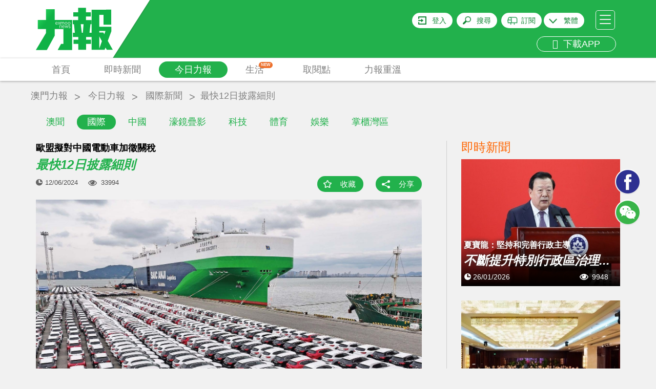

--- FILE ---
content_type: text/html; charset=UTF-8
request_url: https://www.exmoo.com/article/234659.html
body_size: 32414
content:
<!DOCTYPE html>
<html>
<head>
	<script data-ad-client="ca-pub-9878164261336017" async src="https://pagead2.googlesyndication.com/pagead/js/adsbygoogle.js"></script>
    <meta charset="utf-8"/>
    <meta http-equiv="X-UA-Compatible" content="IE=edge"/>
    <meta name="viewport"
          content="width=device-width, initial-scale=1, minimum-scale=1.0, maximum-scale=1.0, user-scalable=no"/>
    <!-- <meta name="format-detection" content="telephone=no"/>
    <meta name="apple-itunes-app" content="app-id=691075303"/> -->
    <meta name="google-play-app" content="app-id=cn.soonest.exmoo"/>
    <meta name="csrf-token" content="ddHXpYNxPccPmGnu6n4m0fN1sQdpKqKmzPoufFNX">
    <meta name="user-login" content="0">
    <meta name="author" content="力報">
    <meta name="description"
          content="據英國《衛報》周二（11日）報道，歐盟執行委員會據報最快將於周三（12日）公布對中國電動車加徵關稅的計劃。報道指，歐盟執委會依計劃做出徵稅決議後，中國會得到正式">
    <meta name="Keywords" content="歐盟擬對中國電動車加徵關稅 最快12日披露細則">
    <meta name="applicable-device" content="pc,mobile">
            <meta property="fb:app_id" content="1690950007660397"/>
    <meta property="og:site_name" content="力報"/>
    <meta property="og:type" content="website"/>
    <meta property="og:locale" content="zh_HK"/>
    <meta property="og:url" content="https://www.exmoo.com/article/234659.html"/>
    <meta property="og:title" content="歐盟擬對中國電動車加徵關稅 最快12日披露細則"/>
    <meta property="og:description" content="據英國《衛報》周二（11日）報道，歐盟執行委員會據報最快將於周三（12日）公布對中國電動車加徵關稅的計劃。報道指，歐盟執委會依計劃做出徵稅決議後，中國會得到正式"/>
                                            <meta property="og:image" content="https://statics.exmoo.com/uploads/2024-06-12/D1fR9vQmgJh9Ii8cngxL.jpg"/>
                            <link rel="apple-touch-icon-precomposed" href="https://www.exmoo.com/img/apple-touch-icon-175x175.png"/>
    <link rel="apple-touch-icon" href="https://www.exmoo.com/img/apple-touch-icon-175x175.png"/>

    <link href='https://fonts.googleapis.com/css?family=Open+Sans' rel='stylesheet' type='text/css'>

    <link rel="stylesheet" href="https://www.exmoo.com/css/bootstrap.min.css">
    <link rel="stylesheet" href="https://www.exmoo.com/css/style.css?v5.2.17">
    <link rel="stylesheet" href="https://www.exmoo.com/css/owl.carousel.min.css?v5.2.8">
<!-- <link rel="stylesheet" href="https://www.exmoo.com/css/jquery.smartbanner.css"> -->
    <link rel="stylesheet" href="https://www.exmoo.com/css/jquery-confirm.min.css">
    <link rel="stylesheet" href="https://www.exmoo.com/css/font-awesome.min.css">
    <link rel="stylesheet" href="https://www.exmoo.com/js/fancybox/jquery.fancybox.css">
    <link rel="stylesheet" href="https://www.exmoo.com/css/hot-spe-rank.css">
    <title>歐盟擬對中國電動車加徵關稅 最快12日披露細則 - 澳門力報官網</title>
    <style>
        #myvideo .video-js {
            width: 640px;
            height: 360px;
        }

        #myvideo .video-js .vjs-big-play-button {
            left: 50%;
            top: 50%;
            margin-left: -1.5em;
            margin-top: -0.75em;
            /*display:none !important;*/
        }

        .fancybox-outer {
            background: #000;
        }

        .video-app {
            width: 100% !important;
            height: 240px !important;
        }
    </style>

    <!-- .WeChat Share Modal -->
    <script src="https://www.exmoo.com/js/jquery-1.11.3.min.js"></script>
    <script type="text/javascript" src="https://www.exmoo.com/js/jquery.cookie.js"></script>
    <script src="https://www.exmoo.com/js/lazyload/jquery.lazyload.min.js?v5.2.8"></script>
    <script src="https://www.exmoo.com/js/owl.carousel.min.js"></script>
    <script src="https://www.exmoo.com/js/jquery.dotdotdot.min.js"></script>
    <script src="https://www.exmoo.com/js/bootstrap.min.js"></script>
    <script src="https://www.exmoo.com/js/jquery.smartbanner.min.js"></script>
    <script src="https://www.exmoo.com/js/base64.min.js"></script>
    <script src="https://www.exmoo.com/js/jquery-confirm.min.js"></script>
    <script src="https://www.exmoo.com/js/modernizr-custom.js"></script>
    <script src="https://www.exmoo.com/js/imagesloaded.pkgd.min.js"></script>
    <script src="https://www.exmoo.com/js/fancybox/jquery.fancybox.pack.js"></script>
    <script src="https://www.exmoo.com/js/fancybox/helpers/jquery.fancybox-media.js"></script>
    <script src="https://www.exmoo.com/js/fancybox/helpers/jquery.fancybox-thumbs.js"></script>
    <script src="https://www.exmoo.com/js/jquery.customSelect.js"></script>
    <script src="https://www.exmoo.com/js/property.js"></script>
    <script src="https://www.exmoo.com/js/my-video.js"></script>
    <link rel="stylesheet" href="https://www.exmoo.com/js/videojs/vide7.1.0/css/video-js.min.css">
    <script src="https://www.exmoo.com/js/videojs/vide7.1.0/js/video.min.js"></script>
            <script src="https://www.exmoo.com/js/videojs/dist/Youtube.js"></script>
        <script>
        function checkIpCN() {
                            return false;
                    }
    </script>

    <script type="text/javascript">
        window.FrontLang = {
            "content_313": "密碼長度不能少於6位",
            "content_314": "登錄密碼與確認密碼不一致",
            "請跟進以下問題": "請跟進以下問題",
            "請輸入有效的電郵": "請輸入有效的電郵",
            "content_317": "請輸入有效的電郵及密碼",
            "login_phone_error": "請輸入有效的手機號碼及密碼",
            "請輸入用戶名稱": "請輸入用戶名稱",
            "請輸入舊密碼": "請輸入舊密碼",
            "新舊密碼不能相同": "新舊密碼不能相同",
            "content_315": "新密碼長度不能少於6位",
            "content_316": "新密碼與確認密碼不一致",
            "力報": "力報",
            "免費": "免費",
            "安裝": "安裝",
            "上傳頭像成功": "上傳頭像成功",
            "請先登入": "請先登入",
            "content_122": "收藏功能須登入後才能使用",
            "content_321": "分享功能須登入後才能使用",
            "立即登入": "立即登入",
            "取消": "取消",
            "已收藏": "已收藏",
            "收藏成功": "收藏成功",
            "收藏": "收藏",
            "取消收藏成功": "取消收藏成功",
            "刪除成功": "刪除成功",
            "隱藏編輯選項": "隱藏編輯選項",
            "顯示編輯選項": "顯示編輯選項",
            "顯示編輯選項": "顯示編輯選項",
            "content_319": "該地區無法播放該視頻",
            "content_46": "請填寫您正確的電話號碼",
            "請填寫姓名": "請填寫姓名",
            "姓名字符限制": "姓名 請不要超過 64個字符",
            "請填寫收報人": "請填寫收報人",
            "收報人字符限制": "收報人 請不要超過 64個字符",
            "請填寫公司名稱": "請填寫公司名稱",
            "公司名稱字符限制": "公司名稱 請不要超過 64個字符",
            "請填寫送報地址": "請填寫送報地址",
            "送報地址字符限制": "送報地址 請不要超過 200個字符",
            "電郵字符限制": "電郵 請不要超過 30個字符",
            "請檢查訂閱份數": "請檢查訂閱份數",
            "請選擇報檔地址": "請選擇報檔地址",
            "每張圖片不能超過5M": "每張圖片不能超過5MB",
            "只能上傳圖片": "只能上傳後綴名為(JPG/JPEG/PNG)的圖片",
            "最多只能選擇10張圖片": "最多只能選擇10張圖片",
            "圖片不能超過5M": "圖片大小不能超過5M",
            "請上傳付款證明": "請選擇付款證明的圖片",
            "upload_success_content": "圖片上傳成功，我們將會盡快跟進您的訂單！",
            "圖片上傳失敗": "相片上傳失敗",
            "是否取消訂單": "是否取消訂單",
            "取消訂單失敗": "取消訂單失敗",
            "上傳失敗": "上傳失敗",
            "有圖片還在上傳當中": "有圖片還在上傳當中",
            "有圖片還在上傳中不能提交請稍後": "有圖片還在上傳中不能提交請稍後",
            "正在上傳中": "正在上传中,不能刪除圖片",
            "正在提交中": "正在提交中，請勿重複提交",
            "提交失敗": "提交失敗，請聯繫管理員",
            "是否修改訂閱資料": "本次修改只適用於之後新增訂單，如要更改當前派送地址，請電話聯繫客服"

        }
    </script>

    <script>
        function gotoLogin() {
            window.location = 'https://www.exmoo.com/login?redirect_url=https%3A%2F%2Fwww.exmoo.com%2Farticle%2F234659.html';
        }

        function isIos() {
            if (/(iPhone|iPad|iPod|iOS)/i.test(navigator.userAgent))
                return true;
            else
                return false;
        }

        function IsPC() {
            var userAgentInfo = navigator.userAgent;
            var Agents = ["Android", "iPhone",
                "SymbianOS", "Windows Phone",
                "iPad", "iPod"];
            var flag = true;
            for (var v = 0; v < Agents.length; v++) {
                if (userAgentInfo.indexOf(Agents[v]) > 0) {
                    flag = false;
                    break;
                }
            }
            return flag;
        }

        // 统计模块用
        var thePlayer = null;
        var thePlayerGlobal = null;
        var set_read_time_to_zero_by_article_id = 0;
        var statistic_video_page_class_id = 0;  // 后端改造注释标记：// 统计弹窗嵌入id用
        var statistic_video_category_id = 0;
        var statistic_video_article_id = 0;

        $(document).ready(function () {

            // pride videojs
            var isIphone = (!IsPC() && isIos()) ? true : false;
            $('.fancybox').on('click', function (e) {
                e.preventDefault();

                var scrollTop = $('body').scrollTop();

                // 获取视频地址
                var video_url = $(e.currentTarget).attr('href');

                // var video_oldurl='http://10.10.78.219:9093/files//oa/2018-09-17/e86029fe169d424a94abf0296a2f76e8.mp4';


                // var video_url = video_oldurl.replace('/embed/', '/v/');

                // 判断是否youtube视频
                var isYoutu = video_url.indexOf('youtube') >= 0 ? true : false;

                // 这里是判断有没有翻墙  没翻墙且是youtube的视频就提示无法播放
                
                    statistic_video_page_class_id = $(e.currentTarget).attr('statistic_video_page_class_id');
                statistic_video_category_id = $(e.currentTarget).attr('statistic_video_category_id');
                statistic_video_article_id = $(e.currentTarget).attr('statistic_video_article_id');

                //console.log('测试弹窗视频ID：' + statistic_video_page_class_id);


                var videoClass = '';
                var videoW = '640';
                var videoH = '360';

                // 设置pc和手机版面 视频的宽高
                if (!IsPC()) {
                    videoClass = ' video-app';
                    videoW = '100%';
                    videoH = '240';
                }

                var videoDiv = '<div id="myvideo"><video id="myvideoEl" class="video-js vjs-default-skin' + videoClass + '" controls autoplay width="640" height="' + videoH + '"></video></div>';

                // videoDiv = isIphone&&isYoutu ? '<div id="youtube_player"></div>' : videoDiv;

                // <iframe width="100%" height="240" src="' + video_oldurl + '" frameborder="0" allow="autoplay; encrypted-media" allowfullscreen></iframe>


                $.fancybox.open({
                    autoSize: false,
                    width: videoW,
                    height: videoH,
                    padding: 0,
                    href: video_url,
                    type: 'swf',
                    scrolling: 'no',
                    content: videoDiv,
                    fitToView: false,
                    primary: 'flash',
                    beforeLoad: function () {
                        $('body').scrollTop(scrollTop);
                    },
                    beforeShow: function () {
                        $('body').scrollTop(scrollTop);
                    },
                    afterClose: function () {
                        $('body').scrollTop(scrollTop);
                        thePlayerGlobal = null;
                        try {
                            setTimeout(function () {
                                videojs('myvideoEl').dispose();
                            });
                        } catch (e) {
                        }
                        $('.fancybox-overlay').remove();
                    },
                    afterShow: function () { //弹出弹窗后
                        var type = isYoutu ? 'video/youtube' : 'video/mp4';
                        // 实例化播放器
                        thePlayerGlobal = videojs('myvideoEl', {
                            "sources": [{
                                "type": type,
                                "src": video_url
                            }]
                        });

                        // 一些事件
                        thePlayerGlobal.on("ready", function () {
                            console.log("准备播放");
                            thePlayerGlobal.play();
                        });
                        thePlayerGlobal.on("error", function () {
                            console.log("出错了");
                            // alert('無效的視頻地址');
                        });
                        // thePlayerGlobal.on("ended", function() {
                        //     console.log("播放结束");
                        // });
                        // thePlayerGlobal.on("pause", function() {
                        //     console.log("暂停播放", '视频当前时长:' + this.currentTime())
                        // });
                        // thePlayerGlobal.on("play", function() {
                        //     console.log("开始播放", '视频总时长:' + this.duration())
                        // });
                    },
                    keys: {
                        close: null
                    }
                });


            });
        });
    </script>
    <script type="text/javascript" src="https://www.exmoo.com/js/app.js?v21.07.22.1"></script>
<!-- old
<script type="text/javascript" src="https://www.exmoo.com/js/jwplayer-7.4.4/jwplayer.js"></script>
<script>
jwplayer.key = "xFMfpjeABTLC4uIuPojjdjxy2LITf83xAxrsyg==";
</script>
-->
    <script type="text/javascript" src="https://www.exmoo.com/js/jwplayer-7.12.8/jwplayer.js"></script>
    <script>jwplayer.key = "ZR0ZKSVOu73I9MfTqBMDf8EXeJ2RzafKdkjb4mJoQ3Q=";</script>

    <script src="https://www.exmoo.com/js/wx.js"></script>


    <!-- ------------------------------------------------ 统计模块使用  ------------------------------------------------->


    <script src="https://www.exmoo.com/statistic/functions.js"></script>


    <!-- ------------------------------------------------ 统计模块使用  ------------------------------------------------->


    <!-- HTML5 Shim and Respond.js IE8 support of HTML5 elements and media queries -->
    <!--[if lt IE 9]>
    <script src="https://oss.maxcdn.com/libs/html5shiv/3.7.0/html5shiv.js"></script>
    <script src="https://oss.maxcdn.com/libs/respond.js/1.4.2/respond.min.js"></script>
    <![endif]-->
</head>
<body class="">
<header id="header">
    <div id="header-container" class="container">
        <div id="header-logo-container">
            <a href="https://www.exmoo.com">
                <svg viewBox="0 0 150 113">
                    <use xlink:href="#svglogo">
                        <svg id="svglogo" width="100%" height="100%">
                            <path fill="url(#gradient)" d="M140.287,79.863l6.898-18.58v-9.07h-23.357V28.951h8.291v11.168h-0.016v8.041h14.83V18.854l-38.156,0.088
				        v45.154h-4.184l1.932-16.85h2.008v-8.068H97.867v-6.986h9.275v-8.115h-9.275v-8.738H82.543v8.738h-9.496v8.115h9.496v6.986H71.96
				        v8.068h2.335l1.848,16.85h-3.962v8.182h10.548v5.33h-9.354v8.061h9.354v11.555h15.332V85.668h9.396v-8.061h-9.396v-5.33h10.717
				        v24.945h25.387l1.662-4.344l2.453,4.344H150L140.287,79.863z M91.631,64.096h-2.012l-2.049-16.85h5.525L91.631,64.096z
				        M123.828,94.811V71.223l5.035,9.16L123.828,94.811z M133.449,66.908l-1.791-3.525h-7.83v-2.992h12.062L133.449,66.908z
				        M52.76,50.4c-0.247,0.334-0.377,0.662-0.399,1.064h2.719c-0.038-0.402-0.11-0.789-0.335-1.064
				        c-0.205-0.311-0.502-0.49-0.966-0.49C53.326,49.91,52.979,50.09,52.76,50.4z
				        M58.179,47.348c0.205,0.141,0.471,0.197,0.753,0.197c0.273,0,0.479-0.057,0.673-0.197
				        c0.21-0.141,0.418-0.371,0.612-0.666c0.198-0.338,0.305-0.779,0.305-1.363c0-0.504-0.16-0.926-0.435-1.33
				        c-0.272-0.377-0.653-0.578-1.189-0.578c-0.514,0-0.925,0.162-1.221,0.551c-0.244,0.381-0.365,0.885-0.365,1.494
				        c0,0.535,0.068,0.947,0.251,1.26C57.794,47.004,57.973,47.207,58.179,47.348z
				        M64.187,47.348c0.198,0.141,0.449,0.197,0.723,0.197c0.259,0,0.487-0.057,0.685-0.197
				        c0.205-0.141,0.419-0.371,0.601-0.666c0.19-0.338,0.29-0.779,0.29-1.363c0-0.504-0.134-0.926-0.411-1.33
				        c-0.259-0.377-0.654-0.578-1.188-0.578c-0.501,0-0.942,0.162-1.216,0.551c-0.251,0.381-0.411,0.885-0.411,1.494
				        c0,0.535,0.088,0.947,0.293,1.26C63.753,47.004,63.967,47.207,64.187,47.348z
				        M41.382,43.811c-0.187-0.303-0.537-0.424-0.992-0.424c-0.419,0-0.784,0.152-1.039,0.445
				        c-0.197,0.32-0.338,0.668-0.361,1.053h2.716C41.705,44.455,41.583,44.111,41.382,43.811z
				        M36.807,17.887H19.652v21.143H3.686V56.65h15.967v8.061L0,97.662h21.471l15.336-28.111v-12.9h16.915v28.979
				        h-4.511l-6.586,12.033h28.019V39.029H36.807V17.887z M66.883,54.299c-0.398,0.27-0.848,0.41-1.396,0.41
				        c-0.411,0-0.787-0.088-1.106-0.15c-0.354-0.129-0.646-0.35-0.958-0.633l0.521-0.572c0.205,0.242,0.438,0.445,0.662,0.572
				        c0.213,0.111,0.544,0.195,0.882,0.195c0.323,0,0.616-0.084,0.837-0.242c0.259-0.146,0.342-0.322,0.342-0.584
				        c0-0.217-0.046-0.354-0.152-0.473c-0.129-0.148-0.361-0.273-0.703-0.393c-0.113-0.059-0.373-0.141-0.775-0.26
				        c-0.354-0.117-0.704-0.264-1.027-0.492c-0.296-0.215-0.46-0.553-0.46-1.004c0-0.395,0.187-0.713,0.502-0.965
				        c0.357-0.221,0.787-0.352,1.347-0.352c0.179,0,0.361,0,0.521,0.008c0.156,0.021,0.346,0.072,0.468,0.123
				        c0.152,0.059,0.281,0.088,0.414,0.188c0.126,0.064,0.259,0.174,0.381,0.285l-0.438,0.529c-0.205-0.211-0.43-0.33-0.639-0.4
				        c-0.239-0.09-0.406-0.172-0.707-0.172c-0.32,0-0.594,0.082-0.814,0.172c-0.201,0.131-0.326,0.332-0.326,0.584
				        s0.125,0.389,0.304,0.512c0.205,0.141,0.448,0.252,0.699,0.301c0.16,0.062,0.297,0.09,0.457,0.18
				        c0.137,0.033,0.266,0.084,0.403,0.141c0.464,0.121,0.783,0.322,0.996,0.521c0.179,0.242,0.285,0.545,0.285,0.887
				        C67.4,53.686,67.248,54.037,66.883,54.299z M63.118,43.508c0.452-0.482,1.03-0.734,1.791-0.734c0.788,0,1.351,0.252,1.734,0.789
				        c0.434,0.49,0.65,1.152,0.65,1.938c0,0.68-0.236,1.346-0.674,1.869c-0.426,0.521-0.969,0.791-1.691,0.791
				        c-0.811,0-1.423-0.27-1.845-0.791c-0.418-0.502-0.601-1.189-0.601-1.967C62.483,44.639,62.708,44.01,63.118,43.508z M62.962,49.438
				        l-1.543,5.184h-0.552l-1.072-4.1l-1.061,4.1h-0.552l-1.57-5.184h0.82l1.012,4.02l1.08-4.02h0.502l1.08,3.996l1.027-3.996H62.962z
				        M57.159,43.508c0.426-0.482,1.02-0.734,1.772-0.734s1.346,0.252,1.776,0.789c0.384,0.49,0.604,1.152,0.604,1.938
				        c0,0.68-0.221,1.346-0.654,1.869c-0.434,0.521-0.997,0.791-1.727,0.791c-0.829,0-1.434-0.27-1.821-0.791
				        c-0.43-0.502-0.616-1.189-0.616-1.967C56.494,44.639,56.699,44.01,57.159,43.508z M55.84,51.268
				        c0.019,0.221,0.019,0.438,0.019,0.711H52.36c0,0.57,0.152,1.064,0.399,1.479c0.27,0.4,0.643,0.59,1.076,0.59
				        c0.342,0,0.631-0.027,0.867-0.189c0.243-0.123,0.472-0.33,0.711-0.6l0.544,0.428c-0.243,0.324-0.503,0.557-0.856,0.723
				        c-0.338,0.191-0.748,0.299-1.266,0.299c-0.662,0-1.225-0.248-1.662-0.725c-0.388-0.477-0.62-1.16-0.62-2.057
				        c0-0.74,0.206-1.35,0.563-1.836c0.396-0.516,0.939-0.734,1.661-0.734c0.628,0,1.126,0.143,1.441,0.496
				        C55.601,50.16,55.798,50.676,55.84,51.268z M49.029,42.863c0,0.102,0.041,0.287,0.064,0.496c0.239-0.15,0.46-0.301,0.749-0.424
				        c0.273-0.072,0.578-0.162,0.92-0.162c0.222,0,0.43,0.051,0.616,0.137c0.194,0.076,0.403,0.24,0.57,0.449
				        c0.594-0.395,1.225-0.586,1.788-0.586c0.255,0,0.44,0.051,0.635,0.137c0.167,0.055,0.331,0.199,0.453,0.314
				        c0.121,0.162,0.216,0.336,0.254,0.516c0.076,0.172,0.1,0.391,0.1,0.604v3.705h-0.75v-3.615c0-0.191-0.022-0.322-0.099-0.463
				        c-0.053-0.139-0.092-0.248-0.179-0.324c-0.088-0.086-0.159-0.135-0.285-0.199c-0.129,0-0.251-0.018-0.381-0.018
				        c-0.456,0-0.896,0.082-1.368,0.311c0.057,0.191,0.076,0.412,0.076,0.65v3.658h-0.73v-3.615c0-0.361-0.106-0.602-0.251-0.787
				        c-0.19-0.178-0.389-0.217-0.639-0.217c-0.179,0-0.457,0.018-0.716,0.107c-0.25,0.109-0.524,0.203-0.715,0.336v4.176h-0.779v-4.58
				        c-0.022-0.244-0.022-0.443-0.042-0.605H49.029z M48.634,49.357c0.536,0,0.92,0.129,1.243,0.4c0.293,0.303,0.399,0.684,0.399,1.246
				        v3.617h-0.761v-3.496c0-0.363-0.061-0.635-0.228-0.846c-0.118-0.189-0.393-0.318-0.73-0.318c-0.281,0-0.556,0.062-0.848,0.129
				        c-0.256,0.068-0.544,0.189-0.761,0.352v4.18h-0.765V50.09c0-0.201-0.022-0.414-0.054-0.654h0.7
				        c0.038,0.135,0.064,0.301,0.064,0.475c0.24-0.174,0.498-0.291,0.795-0.412C48.002,49.387,48.318,49.357,48.634,49.357z
				        M43.355,42.863h0.866l1.138,2.023l1.243-2.023h0.852l-1.703,2.514l1.757,2.67h-0.866l-1.282-2.178l-1.342,2.178h-0.822
				        l1.826-2.645L43.355,42.863z M38.738,43.488c0.357-0.463,0.955-0.715,1.651-0.715c0.623,0,1.103,0.16,1.468,0.492
				        c0.364,0.381,0.555,0.807,0.57,1.398c0.022,0.262,0.022,0.502,0.022,0.754h-3.461c0,0.553,0.106,1.023,0.361,1.447
				        c0.301,0.441,0.64,0.652,1.096,0.652c0.331,0,0.639-0.07,0.859-0.211c0.277-0.129,0.506-0.354,0.712-0.623l0.547,0.453
				        c-0.235,0.293-0.51,0.549-0.84,0.734c-0.297,0.158-0.766,0.289-1.278,0.289c-0.681,0-1.232-0.252-1.639-0.73
				        c-0.384-0.506-0.616-1.189-0.616-2.031C38.191,44.639,38.396,43.969,38.738,43.488z"></path>
                        </svg>
                    </use>
                    <linearGradient id="gradient" x1="0" y1="0" x2="140%" y2="60%">
                        <stop stop-color="#10b246" offset="0.728826">
                            <animate attributeName="offset" values="-0.5; 1.2" dur="8s"
                                     repeatCount="indefinite"></animate>
                        </stop>
                        <stop stop-color="#24d35a" offset="0.828825">
                            <animate attributeName="offset" values="-0.4; 1.3" dur="8s"
                                     repeatCount="indefinite"></animate>
                        </stop>
                        <stop stop-color="#10b246" offset="0.928826">
                            <animate attributeName="offset" values="-0.3; 1.4" dur="8s"
                                     repeatCount="indefinite"></animate>
                        </stop>
                    </linearGradient>
                </svg>
            </a>
        </div>
                        <div id="header-hamburger">
            <a id="header-hamburger-link" href="#">
                <span class="header-hamburger-bar">&nbsp;</span>
                <span class="header-hamburger-bar">&nbsp;</span>
                <span class="header-hamburger-bar">&nbsp;</span>
            </a>
        </div>
        <div id="header-misc">
                            <div id="header-login-btn"><a rel="nofollow" id="header-login-link"
                                              href="https://www.exmoo.com/login">登入</a>
                </div>
                        <div id="header-search-btn"><a rel="nofollow" id="header-search-link" href="#">搜尋</a>
            </div>
                                                <div id="header-subscibe-btn"><a rel="nofollow" id="header-subscibe-link"
                                                     href="https://www.exmoo.com/subscribe/subscribe_index">訂閱</a>
                    </div>
                                        <div id="header-lang-btn">
                <span></span>
                <a rel="nofollow" id="header-lang-link">
                                            繁體
                                    </a>
                <div class="div-lang-view">
                    <a id="lang-link-tw">繁體</a>
                    <a id="lang-link-cn">简体</a>
                </div>
            </div>
			<br>
                         <div id="header-app" class="visible-md visible-lg">
                <a rel="nofollow" href="/officialDownload" id="header-app-link2" title="下載APP">
                    <i class="fa fa-arrow-circle-down" aria-hidden="true"></i>
                    &nbsp;下載APP
                </a>
            </div>
        </div>
        <div class="clear"></div>
    </div>
    </div>
    </div>
    <div class="clear"></div>
    </div>
    <div id="header-menu-outer">
        <div class="container">
            <div class="row">
                <div class="col-xs-12" style="position: static;">
                    <ul id="header-menu">
                        <li class="header-menu-item">
                            <a href="https://www.exmoo.com"
                               class=" header-menu-item-link">首頁</a>
                        </li>
                                                                                                                                                <li class="header-menu-item">
                            <a href="https://www.exmoo.com/hot"
                               class="header-menu-item-link ">即時新聞</a>
                        </li>
                                                                            <li class="header-menu-item" id="header-menu-column-item">
                                <a href="https://www.exmoo.com/macau"
                                   id="header-menu-column-item-root"
                                   class="header-menu-item-link header-menu-item-link-active
">今日力報</a>
                                <div id="header-menu-column-sub">
                                    <div class="container">
                                        <div class="row">
                                            <div class="col-xs-12">
                                                <ul class="header-sub-menu">
                                                                                                            <li >
                                                            <a href="https://www.exmoo.com/macau">澳聞</a>
                                                        </li>
                                                                                                            <li         class="active"
        >
                                                            <a href="https://www.exmoo.com/world">國際</a>
                                                        </li>
                                                                                                            <li >
                                                            <a href="https://www.exmoo.com/china">中國</a>
                                                        </li>
                                                                                                            <li >
                                                            <a href="https://www.exmoo.com/cpc100">濠鏡疊影</a>
                                                        </li>
                                                                                                            <li >
                                                            <a href="https://www.exmoo.com/business">科技</a>
                                                        </li>
                                                                                                            <li >
                                                            <a href="https://www.exmoo.com/sports">體育</a>
                                                        </li>
                                                                                                            <li >
                                                            <a href="https://www.exmoo.com/leisure">娛樂</a>
                                                        </li>
                                                                                                            <li >
                                                            <a href="https://www.exmoo.com/investment">掌櫃灣區</a>
                                                        </li>
                                                    
                                                </ul>
                                            </div>
                                        </div>
                                    </div>
                                </div>
                            </li>
                        
                        
                                                    <li class="header-menu-item" id="header-menu-supplement-item">
                                <a href="https://www.exmoo.com/supplement"
                                   id="header-menu-supplement-item-root"
                                   class="header-menu-item-link header-menu-new ">生活
                                    <span class="menu-icon-new">NEW</span></a>

                            </li>
                        
                        <li class="header-menu-item">
                            <a href="https://www.exmoo.com/get/exmoo"
                               class="header-menu-item-link ">取閱點</a>
                        </li>
                                                    <li class="header-menu-item">
                                <a href="https://www.exmoo.com/read/list"
                                   class="header-menu-item-link ">力報重溫</a>
                            </li>
                                            <!-- <li class="header-menu-item">
                            <a href="https://www.exmoo.com/zt" class="header-menu-item-link ">熱門專題</a>
                        </li> -->
                        
                        <!-- <li class="header-menu-item">
                            <a href="https://www.exmoo.com/officialDownload"
                               class="header-menu-item-link kingIcon "><img
                                        src="https://www.exmoo.com/img/kingicon.png"></a>
                        </li> -->

                    </ul>
                    
                    <div class="clear"></div>
                </div>
            </div>
        </div>
    </div>
</header>
<div id="inner-container">
    <!-- 主要內容 -->    
    <style>
.owl-nav{
    display: block !important;
}
.adsModel .owl-nav{
    display: none !important;
}
.article_crumbs_nav ul li a{
    margin-top: 17px;
    color: #808080;
    display: block;
    font-size: 18px;
    height: 30px;
    padding: 0px 5px;
}
.article-main-title {
    display: block;
}
.article-content .h4,
.article-content .h5,
.article-content .h6,
.article-content h4,
.article-content h5,
.article-content h6 {
    margin-top: 0;
    margin-bottom: 0;
    padding: 10px 0;
    background: #f1f1f1;
}
</style>

    <div class="container article_crumbs_nav">
        <ul class="col-xs-12">
            <li><a href="https://www.exmoo.com">澳門力報</a></li>
                            <li><a href="https://www.exmoo.com/macau">今日力報</a></li>
                                <li>
                    <a href="https://www.exmoo.com/world">國際新聞</a>
                </li>
                        <li><h1 title="最快12日披露細則">最快12日披露細則</h1></li>
        </ul>
    </div>
        <div class="container articleContent" id="article-container" data-type="article" data-column="world">
        <div class="row gutter-20">
            <div class="col-sm-8">
                <div class="bgf">
                                            <h2 class="article-sub-title">歐盟擬對中國電動車加徵關稅</h2>
                                        <span class="article-main-title">最快12日披露細則</span>
                    <div class="article-action">
                        <div class="article-pub-date">12/06/2024</div>
                        <div class="article-viewed">33994</div>
                        <div class="article-bottom-action" style="margin-bottom: 10px">
                            <div class="article-bookmark">
                                                                    <a href="#" class="article-bookmark-link bm-link bm-add" data-id="234659"
                                    data-type="article">收藏</a>
                                                            </div>
                            <div class="article-share">
                                <a href="#social-share" class="article-share-link" data-trigger="click" data-html="true"
                                data-container="body" data-toggle="popover" data-placement="bottom" title=""
                                data-content='<div class="visible-xs" style="width: 120px"></div><ul class="share-items"><li class="btn-facebook hidden-xs"><iframe src="https://www.facebook.com/plugins/share_button.php?href=https%3A%2F%2Fwww.exmoo.com%2Farticle%2F234659.html%3Ftype%3Dfacebook&layout=button&mobile_iframe=true&appId=&width=58&height=20" width="58" height="20" style="border:none;overflow:hidden" scrolling="no" frameborder="0" allowTransparency="true"></iframe></li><!-- <li class="visible-xs"><a href="http://m.facebook.com/sharer.php?u=https%3A%2F%2Fwww.exmoo.com%2Farticle%2F234659.html%3Ftype%3Dfacebook" target="_blank"><img src="https://www.exmoo.com/img/btn-facebook-share.jpg" height="20"></a></li> --><li class="btn-wechat"><a href="https://www.exmoo.com/article/234659.html?type=wechat" class="share-wechat-link"><i class="fa fa-weixin"></i> 微信</a></li></ul>'
                                data-original-title="分享這則新聞">分享</a>
                            </div>
                        </div>
                        <div class="clear"></div>
                    </div>
                </div>
                <div class="row">
                    <div class="col-xs-12">
                                                    <div id="article-img-set" class="owl-carousel">
                                                                                                            <div class="item article-img-set-img">
                                            <img src="https://statics.exmoo.com/uploads/2024-06-12/D1fR9vQmgJh9Ii8cngxL.jpg" alt="最快12日披露細則"
                                                 title="最快12日披露細則">
                                        </div>
                                                                                                </div>
                            <div class="clear"></div>
                                            </div>
                </div>
                <div class="row">
                    <div class="col-xs-12">
                                            </div>
                </div>
                <div class="row">
                    <div class="col-xs-12">
                        <div class="article-content">
                            <p class="article-content-p">據英國《衛報》周二（11日）報道，歐盟執行委員會據報最快將於周三（12日）公布對中國電動車加徵關稅的計劃。報道指，歐盟執委會依計劃做出徵稅決議後，中國會得到正式徵稅通知，並有四周時間提供證據加以反駁。</p><p class="article-content-p">歐盟執委會去年10月對原產於中國的電動汽車啟動反補貼調查，歐盟成員國在反補貼調查結束後、即今年11月才能對是否永久徵稅進行表決，通常為期五年。除非歐盟成員國以壓倒性多數反對，否則將實施擬議的關稅。<span class="redactor-invisible-space"></span></p><p class="article-content-p"><span class="redactor-invisible-space">對於歐盟啟動中國電動車反補貼調查，中國商務部長王文濤日前訪歐時批評「典型的保護主義」；中國機電產品進出口商會汽車國際化專業委員會秘書長孫曉紅認為，將帶來雙輸的結果，並指去年中國出口歐洲的電動車有30%到40%是特斯拉，約兩成是歐洲汽車品牌，中國自主品牌不到總量的一半。<span class="redactor-invisible-space"></span></span></p><p class="article-content-p"><span class="redactor-invisible-space"><span class="redactor-invisible-space">報道引述美國智庫榮鼎集團的研究顯示，若要透過關稅對中國電動汽車出口產生明顯限制，歐盟所徵關稅須達40%至50%的區間；但歐盟是根據世界貿易組織（WTO）規則評估潛在徵稅措施，規則對關稅的要求範圍是15%至30%。歐盟在歷史上徵收的反補貼稅平均為19%。<span class="redactor-invisible-space"></span></span></span></p><p class="article-content-p"><span class="redactor-invisible-space"><span class="redactor-invisible-space"><span class="redactor-invisible-space"></span></span></span></p><p class="article-content-i"><img src="https://statics.exmoo.com/uploads/2024-06-12/D1fR9vQmgJh9Ii8cngxL.jpg"></p><p class="article-content-h"><strong><span style="font-size: 14px;">歐盟將對中國產電動車加徵關稅最快於周三宣布。 （新華社圖片）</span></strong></p>
                                                    </div>

                                                    <div class="exmoo-message">
            <div class="like-number"></div>
            <div class="report-dialog">
        <div class="report-title">檢舉</div>
        <div class="report-item">
            <span>檢舉類型：</span>
            <select class="report-select">
                <option value="0">-- 請選擇 --</option>
            </select>
        </div>
        <div class="report-item">
            <span>具體描述：</span>
            <textarea class="report-input" rows="1" placeholder="" autoHeight></textarea>
        </div>
        <div class="report-btn">
            <div class="report-ok">提交</div>
            <div class="report-cancel">取消</div>
        </div>
    </div>
    <div class="login-dialog">
        <div class="login-dialog-title">力報會員可享用評論功能</div>
        <div>
            <a href="https://www.exmoo.com/register?redirect_url=https%3A%2F%2Fwww.exmoo.com%2Farticle%2F234659.html">註冊</a>
            <a href="https://www.exmoo.com/login?redirect_url=https%3A%2F%2Fwww.exmoo.com%2Farticle%2F234659.html">登錄</a>
            <span class="close-login" href="javascript:;">×</span>
        </div>
    </div>
    <div class="message-content">
        <div class="message-title">評論</div>
        <div class="user-message">
            <div class="user-tx">
                <img src="/img/profile.png" alt="">
            </div>
            <div class="user-right-box">
                <div class="user-input-box">
                    <textarea class="user-input" rows="1" placeholder="發表評論..." autoHeight></textarea>
                    <div class="user-submit user-submit-val">發佈</div>
                </div>
                <div class="fbMark">
                    <div class="fbMark_main">
                        <p style="font-size:16px;font-weight:700;text-align:center;">力報會員可享用評論功能</p>
                        <p style="text-align:center;color:#22b14c; margin: 0">
                            <a href="https://www.exmoo.com/register?redirect_url=https%3A%2F%2Fwww.exmoo.com%2Farticle%2F234659.html">註冊</a> /
                            <a href="https://www.exmoo.com/login?redirect_url=https%3A%2F%2Fwww.exmoo.com%2Farticle%2F234659.html">登錄</a>
                        </p>
                    </div>
                </div>
            </div>
        </div>
    </div>
    <div class="user-message-list">
        <!-- js -->
    </div>
    <div class="more-message">
        <div class="more-btn">查看更多評論</div>
    </div>
    <div class="pbottom"></div>
    </div>

<style type="text/css">
.exmoo-message {position: relative; background: #f1f1f1;}
.message-content {position: relative;padding: 30px 0; border-bottom: 1px solid #ddd;}
.message-title {font-size: 20px;font-weight: 600;color: #222;margin-bottom: 15px;}
.user-message {overflow: hidden;}
.user-tx {float: left;width: 64px;height: 64px;overflow: hidden;border-radius: 100%;margin: 0 24px 0 12px; border: 1px solid #ddd;}
.user-tx img {width: inherit;height: inherit;}
.user-right-box {float: left; position: relative; width: calc(100% - 64px - 48px);}
.user-right-box .user-name{font-size: 18px; color: #333; margin-bottom: 4px;}
.user-right-box .user-text {font-size: 14px; color: #333; line-height: 1.6; margin-bottom: 5px; word-break: break-all;}
.user-right-box .message-other {font-size: 12px; color: #999;}
.user-right-box .message-other>div {display: inline-block; margin-right: 10px;}
.message-other .user-like-count {cursor: pointer;}
.message-other .user-like-count:hover {color: #22b14c;}
.user-like-count .user-like-icon {float: left; margin-right: 3px;}
.user-like-count .user-like-icon img{vertical-align: top; width: 14px; width: 14px;}
.user-like-count .green {color: #22b14c;}
.m-reply, .m-report{cursor: pointer;}
.m-reply:hover, .m-report:hover{color: #22b14c;}
.reply-number {float: left; margin: 20px 0 0; font-size: 14px; color: #000; cursor: pointer;}
.reply-list {overflow: hidden; clear: both;}
.reply-list .reply-item {overflow: hidden; padding-top: 20px;}
.reply-list .user-tx {margin-left: 0; width: 52px; height: 52px;}
.reply-list .user-right-box {width: calc(100% - 52px - 36px);}
.reply-list .user-right-box .user-name {font-size: 16px;}
.reply-this {color: #999;}
.reply-this font {color: #333;}
.reply-item:last-child .user-right-box {border-bottom: none; padding-bottom: 0;}
.user-message-list .user-input-box{margin-top: 15px;}
.report-dialog,
.login-dialog {position: fixed; left: 50%; top: 50%; z-index: 1000; background: #fff; border-radius: 8px; box-shadow: 0 0 10px rgba(0, 0, 0, .3); padding: 20px; transform: translate(-50%, -50%); width: 360px; display: none;}
.report-title {font-size: 24px; color: #000; margin-bottom: 15px;}
.report-item {overflow: hidden; margin-bottom: 15px;}
.report-item span {float: left; width: 100px; font-size: 14px; line-height: 32px;}
.report-item .report-select {width: calc(100% - 100px); height: 32px; border-radius: 4px; border: 1px solid #ddd;}
.report-item .report-input {min-width: calc(100% - 100px); max-width: calc(100% - 100px); min-height: 32px; border-radius: 4px; border: 1px solid #ddd}
.report-btn {text-align: center;}
.report-ok,
.report-cancel {display: inline-block; width: 52px; line-height: 32px; text-align: center; color: #fff; background: #22b14c; border-radius: 4px; cursor: pointer;}
.report-cancel {background: #ccc; margin-left: 10px;}
.login-dialog {text-align: center; height: 118px;}
.login-dialog-title {font-size: 18px; color: #000; margin-bottom: 20px;}
.login-dialog a {display: inline-block; padding: 6px 12px; background: #22b14c; color: #fff; border-radius: 4px; margin: 0 5px;}
.login-dialog .close-login {background: none; cursor: pointer; color: #333; font-size: 30px; position: absolute; right: 0; top: 0; display: block; width: 32px; line-height: 32px; text-align: center;}


.user-right-box.border-bottom{border-bottom: 1px solid #ddd; padding-bottom: 20px;}
.user-input-box {padding: 10px;border-radius: 4px;border: 1px solid #aaa;}
.user-input {background: none;max-width: 100%;min-width: 100%;border: none;resize: none; min-height: 40px; font-size: 14px;}
.user-submit {display: none; background: #22b14c;color: #fff;width: 62px;text-align: center;line-height: 38px;border-radius: 4px;cursor: pointer;}
.user-message-list {overflow: hidden;}
.user-message-list .message-item {padding: 24px 0; overflow: hidden;}
.message-item:last-child>.user-right-box {border-bottom: none;}
.message-item.loading-div .user-tx,
.reply-item.loading-div .user-tx {background: #e5e5e5; border: none;}
.message-item.loading-div .user-name,
.reply-item.loading-div .user-name {height: 16px; background: #e5e5e5; width: 40%; margin-bottom: 8px;}
.message-item.loading-div .user-text,
.reply-item.loading-div .user-text {height: 16px; width: 90%; background: #e5e5e5; margin-bottom: 8px;}
.message-item.loading-div .message-other,
.reply-item.loading-div .message-other {width: 70%; background: #e5e5e5; height: 16px;}

.like-number {position: relative; padding: 30px 0;text-align: left;border-bottom: 1px solid #ddd;}
.like-number::after{content: ''; display: block; clear: both;}
.like-number .like-item {position: relative; float: left; font-size: 16px; margin-right: 25px; cursor: pointer; user-select: none;}
.like-number .like-icon {display: inline-block;width: 28px;height: 28px;margin-right: 5px;}
.like-number .like-icon img {width: inherit;height: inherit; transition: all .2s;}
.like-number .like-item .like-text {position: absolute; top: -35px; left: -.25em; opacity: 0; line-height: 24px; text-align: center; border-radius: 12px; padding: 0 .6em; font-size: 12px; background: #333; color: #fff; white-space: nowrap; transition: all ease-out .15s;}
.like-number .like-item:hover .like-text {opacity: 1;}
.like-number .like-item.on img {transform: scale(1.35);}
.like-number .like-item img.click {transform: scale(1.65);}
.more-message {padding: 15px 0 20px; border-bottom: 1px solid #ddd; text-align: center; }
.more-message .more-btn {display: inline-block; padding: 8px 12px; border: 1px solid #999; font-size: 14px; color: #333; border-radius: 6px; cursor: pointer;}

.fbMark { position: absolute; top: 0; left: 0; width: 100%; height: 100%; z-index: 999; display:none; background: rgba(0,0,0,.2);}
.fbMark_main { position: absolute; top: 50%; left: 50%; z-index: 9999; color: #000; width: 90%; transform: translate(-50%,-50%); -webkit-transform: translate(-50%,-50%); -moz-transform: translate(-50%,-50%); -ms-transform: translate(-50%,-50%); -o-transform: translate(-50%,-50%);}
.fbMark_main a { font-size: 14px; text-decoration: none; color: #22b14c; padding: 0px 15px;}
.wran-tip {color: #f00;}
.all-text {cursor: pointer; color: #22b14c;}

.pbottom {padding-bottom: 20px;}

.firstReply {text-align: center; padding: 20px;}
@media  screen and (max-width: 768px) {
    .user-tx{width: 48px; height: 48px;}
    .user-right-box {width: calc(100% - 48px - 48px);}
    .user-right-box .user-name {font-size: 16px;}
    .reply-list .user-tx {width: 32px; height: 32px;}
    .reply-list .user-right-box {width: calc(100% - 32px - 36px);}
}

@media  screen and (max-width: 480px) {
    .message-title {font-size: 20px; margin-bottom: 30px;}
    .user-tx {width: 36px; height: 36px; margin: 0 15px 0 0;}
    .user-right-box {width: calc(100% - 36px - 15px);}
    .user-right-box .user-text {font-size: 14px;}
    .user-message-list .message-item {padding: 15px 0;}
    .reply-list .reply-item {padding-top: 15px;}
    .reply-number {font-size: 12px;}
    .user-message-list .user-input-box {margin-top: 10px;}
    .reply-list .user-right-box {width: calc(100% - 18px - 36px);}

    .like-number {text-align: center; padding: 45px 0 30px;} 
    .like-number .like-item {text-align: center; float: none; display: inline-block; margin-right: 0; margin: 0 12px;}
    .like-number .like-icon {display: block; margin-right: 0; margin: 0 auto 10px;}
    .like-number .like-item .like-text{left: 50%; transform: translateX(-50%);}
    .pbottom {padding-bottom: 0;}
}
</style>
<script type="text/javascript">
    var comment_web_url = 'https://www.exmoo.com';
    var comment_api_url = 'https://api.exmoo.com';
    var comment_lang = 'cn';
    var comment_article_column = 'article';
    var comment_article_id = '127623';
    var comment_token = '';
    
    var loginFlag =  false; ;
    var getlistFlag = true;     // 部分接口在评论详情中不加载，由此控制

    var lang = {
        Reply: '回覆',
        Respond: '回應',
        see1: '查看剩餘',
        see2: '個回應',
        see3: '個評論',
        noMore: '沒有更多了',
        more: '查看更多評論',
        post: '發表評論',
        release: '發佈',
        report: '檢舉',
        ok: '確定',

        month: '月前',
        week: '周前',
        day: '天前',
        hours: '小時前',
        min: '分鐘前',
        sec: '剛剛',
        loading: '加載中..',
        
        noEmpty: '不能為空',
        char: '字符長度不能超過500',
        tips: '溫馨提示',

        fristReply: '搶先發表第一條評論',
    }
</script>
<script src="/js/comments/comments.js?v1"></script>                                                <div class="article-bottom-action">
                            <div class="article-bookmark">
                                                                    <a href="#" class="article-bookmark-link bm-link bm-add"
                                       data-id="234659"
                                       data-type="article">收藏</a>
                                                            </div>
                            <div class="article-share">
                                <a href="#social-share" class="article-share-link" data-trigger="click" data-html="true"
                                   data-container="body" data-toggle="popover" data-placement="bottom" title=""
                                   data-content='<div class="visible-xs" style="width: 120px"></div><ul class="share-items"><li class="btn-facebook hidden-xs"><iframe src="https://www.facebook.com/plugins/share_button.php?href=https%3A%2F%2Fwww.exmoo.com%2Farticle%2F234659.html%3Ftype%3Dfacebook&layout=button&mobile_iframe=true&appId=&width=58&height=20" width="58" height="20" style="border:none;overflow:hidden" scrolling="no" frameborder="0" allowTransparency="true"></iframe></li><!-- <li class="visible-xs"><a href="http://m.facebook.com/sharer.php?u=https%3A%2F%2Fwww.exmoo.com%2Farticle%2F234659.html%3Ftype%3Dfacebook" target="_blank"><img src="https://www.exmoo.com/img/btn-facebook-share.jpg" height="20"></a></li> --><li class="btn-wechat"><a href="https://www.exmoo.com/article/234659.html?type=wechat" class="share-wechat-link"><i class="fa fa-weixin"></i> 微信</a></li></ul>'
                                   data-original-title="分享這則新聞">分享</a>
                            </div>
                            <div class="clear"></div>
                        </div>
                                                    <div class="article-prev-next">
                                <ul>
                                                                            <li class="col-sm-12 col-md-6"><a
                                                    href="https://www.exmoo.com/article/234658.html"
                                                    title="安理會表決通過 僅俄羅斯棄權">上一篇
                                                : 安理會表決通過 僅俄羅斯棄權</a></li>
                                    
                                                                            <li class="col-sm-12 col-md-6"><a
                                                    href="https://www.exmoo.com/article/234660.html"
                                                    title="反腐機構稱「無違法行為」結案">下一篇
                                                : 反腐機構稱「無違法行為」結案</a></li>
                                                                    </ul>
                            </div>
                                            </div>
                </div>
                                    <h3 class="section-title">相關新聞</h3>
                    <div class="row">
                        <div class="col-xs-12 about_news">
                            <div class="about_news_box col-xs-12 col-sm-6 col-md-4 col-lg-3">
            <div class="about_news_box_content">
                                    <a rel="nofollow" href="https://www.exmoo.com/article/254185.html"
                       class="about_news_a" target="_blank">
                        <img alt="料明年7月生效" title="料明年7月生效"
                             class="about_news_img top_center zoomed-img"
                             data-src="https://statics.exmoo.com/uploads/thumbnail/article/2025-12-16/vifWeYeIKScIObJCyRHpBuK1cSWDSkQxgOURaP28_5_4_300X240.jpg"
                             src="https://statics.exmoo.com/uploads/thumbnail/article/2025-12-16/vifWeYeIKScIObJCyRHpBuK1cSWDSkQxgOURaP28_5_4_300X240.jpg"></a>
                                <div class="about_news_title">
                                            <a href="https://www.exmoo.com/article/254185.html"
                           target="_blank">
                                                                                                                                                                        <h5 class="about_news_title_text">
                                                                            <span class="visible-xs">歐盟將對進口小額包裹徵稅</span>
                                                                            <p>料明年7月生效</p>
                                                                        </h5>
                                                                                                                                    </a>
                                                                                                                                                                                                <div class="about_news_date_item">
                                                                    <div class="about_news_item_pub_date">16/12/2025</div>
                                                                    <div class="about_news_item_viewed"
                                                                         data-views
                                                                         data-id="254185"
                                                                         data-type="article">39519</div>
                                                                    <div class="clear"></div>
                                                                </div>
                </div>
            </div>
        </div>
                <div class="about_news_box col-xs-12 col-sm-6 col-md-4 col-lg-3">
            <div class="about_news_box_content">
                                    <a rel="nofollow" href="https://www.exmoo.com/article/251909.html"
                       class="about_news_a" target="_blank">
                        <img alt="2028年前全面涵蓋電子設備" title="2028年前全面涵蓋電子設備"
                             class="about_news_img top_center zoomed-img"
                             data-src="https://statics.exmoo.com/uploads/thumbnail/hotarticle/2025-10-20/dX4lDpYS8wacNAIEniE6MXiMeEgHAxcDixhhEEvT_5_4_300X240.jpg"
                             src="https://statics.exmoo.com/uploads/thumbnail/hotarticle/2025-10-20/dX4lDpYS8wacNAIEniE6MXiMeEgHAxcDixhhEEvT_5_4_300X240.jpg"></a>
                                <div class="about_news_title">
                                            <a href="https://www.exmoo.com/article/251909.html"
                           target="_blank">
                                                                                                                                                                                                                                                    <h5 class="about_news_title_text">
                                                                                <span class="visible-xs">歐盟擴大Type-C統一規格　 </span>
                                                                                <p>2028年前全面涵蓋電子設備</p>
                                                                            </h5>
                                                                                                                                                                                                            </a>
                                                                                                                                                                                                <div class="about_news_date_item">
                                                                    <div class="about_news_item_pub_date">20/10/2025</div>
                                                                    <div class="about_news_item_viewed"
                                                                         data-views
                                                                         data-id="251909"
                                                                         data-type="hotarticle">21618</div>
                                                                    <div class="clear"></div>
                                                                </div>
                </div>
            </div>
        </div>
                <div class="about_news_box col-xs-12 col-sm-6 col-md-4 col-lg-3">
            <div class="about_news_box_content">
                                    <a rel="nofollow" href="https://www.exmoo.com/article/251043.html"
                       class="about_news_a" target="_blank">
                        <img alt="指乙醯胺酚導致自閉症無證據" title="指乙醯胺酚導致自閉症無證據"
                             class="about_news_img top_center zoomed-img"
                             data-src="https://statics.exmoo.com/uploads/thumbnail/article/2025-09-26/La6EbyMeKCqCEZpOLjazXYzeoef5Z57EkxAAwefq_5_4_300X240.jpg"
                             src="https://statics.exmoo.com/uploads/thumbnail/article/2025-09-26/La6EbyMeKCqCEZpOLjazXYzeoef5Z57EkxAAwefq_5_4_300X240.jpg"></a>
                                <div class="about_news_title">
                                            <a href="https://www.exmoo.com/article/251043.html"
                           target="_blank">
                                                                                                                                                                        <h5 class="about_news_title_text">
                                                                            <span class="visible-xs">歐盟與英國駁斥特朗普言論</span>
                                                                            <p>指乙醯胺酚導致自閉症無證據</p>
                                                                        </h5>
                                                                                                                                    </a>
                                                                                                                                                                                                <div class="about_news_date_item">
                                                                    <div class="about_news_item_pub_date">26/09/2025</div>
                                                                    <div class="about_news_item_viewed"
                                                                         data-views
                                                                         data-id="251043"
                                                                         data-type="article">80822</div>
                                                                    <div class="clear"></div>
                                                                </div>
                </div>
            </div>
        </div>
                <div class="about_news_box col-xs-12 col-sm-6 col-md-4 col-lg-3">
            <div class="about_news_box_content">
                                    <a rel="nofollow" href="https://www.exmoo.com/article/250180.html"
                       class="about_news_a" target="_blank">
                        <img alt="特朗普揚言啟動關稅調查" title="特朗普揚言啟動關稅調查"
                             class="about_news_img top_center zoomed-img"
                             data-src="https://statics.exmoo.com/uploads/thumbnail/article/2025-09-08/HF6JM7ThwnANJPjIJzVZLYnmcG1KueFnuHlgrzRq_5_4_300X240.jpg"
                             src="https://statics.exmoo.com/uploads/thumbnail/article/2025-09-08/HF6JM7ThwnANJPjIJzVZLYnmcG1KueFnuHlgrzRq_5_4_300X240.jpg"></a>
                                <div class="about_news_title">
                                            <a href="https://www.exmoo.com/article/250180.html"
                           target="_blank">
                                                                                                                                                                        <h5 class="about_news_title_text">
                                                                            <span class="visible-xs">歐盟重罰Google近30億歐元 </span>
                                                                            <p>特朗普揚言啟動關稅調查</p>
                                                                        </h5>
                                                                                                                                    </a>
                                                                                                                                                                                                <div class="about_news_date_item">
                                                                    <div class="about_news_item_pub_date">08/09/2025</div>
                                                                    <div class="about_news_item_viewed"
                                                                         data-views
                                                                         data-id="250180"
                                                                         data-type="article">34305</div>
                                                                    <div class="clear"></div>
                                                                </div>
                </div>
            </div>
        </div>
                <div class="about_news_box col-xs-12 col-sm-6 col-md-4 col-lg-3">
            <div class="about_news_box_content">
                                    <a rel="nofollow" href="https://www.exmoo.com/article/248483.html"
                       class="about_news_a" target="_blank">
                        <img alt="政府堅決反對歐盟干涉澳門特區內部事務" title="政府堅決反對歐盟干涉澳門特區內部事務"
                             class="about_news_img top_center zoomed-img"
                             data-src="https://statics.exmoo.com/uploads/thumbnail/hotarticle/2025-08-02/BG34lHsfa8U70YltTAScnkBfGZDjAtmjoS3ZQXGU_5_4_300X240.jpg"
                             src="https://statics.exmoo.com/uploads/thumbnail/hotarticle/2025-08-02/BG34lHsfa8U70YltTAScnkBfGZDjAtmjoS3ZQXGU_5_4_300X240.jpg"></a>
                                <div class="about_news_title">
                                            <a href="https://www.exmoo.com/article/248483.html"
                           target="_blank">
                                                                                                                                                                                                                                                    <h5 class="about_news_title_text">
                                                                                <span class="visible-xs"></span>
                                                                                <p>政府堅決反對歐盟干涉澳門特區內部事務</p>
                                                                            </h5>
                                                                                                                                                                                                            </a>
                                                                                                                                                                                                <div class="about_news_date_item">
                                                                    <div class="about_news_item_pub_date">02/08/2025</div>
                                                                    <div class="about_news_item_viewed"
                                                                         data-views
                                                                         data-id="248483"
                                                                         data-type="hotarticle">31596</div>
                                                                    <div class="clear"></div>
                                                                </div>
                </div>
            </div>
        </div>
                <div class="about_news_box col-xs-12 col-sm-6 col-md-4 col-lg-3">
            <div class="about_news_box_content">
                                    <a rel="nofollow" href="https://www.exmoo.com/article/248076.html"
                       class="about_news_a" target="_blank">
                        <img alt=" 擬統一關稅水平至15%" title=" 擬統一關稅水平至15%"
                             class="about_news_img top_center zoomed-img"
                             data-src="https://statics.exmoo.com/uploads/thumbnail/hotarticle/2025-07-24/abP7xXEzDQe3cLC0veadfieB2X4tUFlvxU7ztihN_5_4_300X240.jpg"
                             src="https://statics.exmoo.com/uploads/thumbnail/hotarticle/2025-07-24/abP7xXEzDQe3cLC0veadfieB2X4tUFlvxU7ztihN_5_4_300X240.jpg"></a>
                                <div class="about_news_title">
                                            <a href="https://www.exmoo.com/article/248076.html"
                           target="_blank">
                                                                                                                                                                                                                                                    <h5 class="about_news_title_text">
                                                                                <span class="visible-xs">美歐接近達成貿易協議</span>
                                                                                <p> 擬統一關稅水平至15%</p>
                                                                            </h5>
                                                                                                                                                                                                            </a>
                                                                                                                                                                                                <div class="about_news_date_item">
                                                                    <div class="about_news_item_pub_date">24/07/2025</div>
                                                                    <div class="about_news_item_viewed"
                                                                         data-views
                                                                         data-id="248076"
                                                                         data-type="hotarticle">30873</div>
                                                                    <div class="clear"></div>
                                                                </div>
                </div>
            </div>
        </div>
                <div class="about_news_box col-xs-12 col-sm-6 col-md-4 col-lg-3">
            <div class="about_news_box_content">
                                    <a rel="nofollow" href="https://www.exmoo.com/article/247593.html"
                       class="about_news_a" target="_blank">
                        <img alt="馮德萊恩將採取對等反制" title="馮德萊恩將採取對等反制"
                             class="about_news_img top_center zoomed-img"
                             data-src="https://statics.exmoo.com/uploads/thumbnail/article/2025-07-14/I7U7ILuWmtrURwPYvByKsQoCeLumuyq1zHJsuu05_5_4_300X240.jpg"
                             src="https://statics.exmoo.com/uploads/thumbnail/article/2025-07-14/I7U7ILuWmtrURwPYvByKsQoCeLumuyq1zHJsuu05_5_4_300X240.jpg"></a>
                                <div class="about_news_title">
                                            <a href="https://www.exmoo.com/article/247593.html"
                           target="_blank">
                                                                                                                                                                        <h5 class="about_news_title_text">
                                                                            <span class="visible-xs">特朗普對歐墨加徵30%關稅</span>
                                                                            <p>馮德萊恩將採取對等反制</p>
                                                                        </h5>
                                                                                                                                    </a>
                                                                                                                                                                                                <div class="about_news_date_item">
                                                                    <div class="about_news_item_pub_date">14/07/2025</div>
                                                                    <div class="about_news_item_viewed"
                                                                         data-views
                                                                         data-id="247593"
                                                                         data-type="article">51236</div>
                                                                    <div class="clear"></div>
                                                                </div>
                </div>
            </div>
        </div>
                <div class="about_news_box col-xs-12 col-sm-6 col-md-4 col-lg-3">
            <div class="about_news_box_content">
                                    <a rel="nofollow" href="https://www.exmoo.com/article/247559.html"
                       class="about_news_a" target="_blank">
                        <img alt="馮德萊恩將採取對等反制" title="馮德萊恩將採取對等反制"
                             class="about_news_img top_center zoomed-img"
                             data-src="https://statics.exmoo.com/uploads/thumbnail/hotarticle/2025-07-13/gpU8AempaqdqHAHxU6az2Qee9k1oWSMQzukoNscl_5_4_300X240.jpg"
                             src="https://statics.exmoo.com/uploads/thumbnail/hotarticle/2025-07-13/gpU8AempaqdqHAHxU6az2Qee9k1oWSMQzukoNscl_5_4_300X240.jpg"></a>
                                <div class="about_news_title">
                                            <a href="https://www.exmoo.com/article/247559.html"
                           target="_blank">
                                                                                                                                                                                                                                                    <h5 class="about_news_title_text">
                                                                                <span class="visible-xs">特朗普對歐墨加徵30%關稅</span>
                                                                                <p>馮德萊恩將採取對等反制</p>
                                                                            </h5>
                                                                                                                                                                                                            </a>
                                                                                                                                                                                                <div class="about_news_date_item">
                                                                    <div class="about_news_item_pub_date">13/07/2025</div>
                                                                    <div class="about_news_item_viewed"
                                                                         data-views
                                                                         data-id="247559"
                                                                         data-type="hotarticle">39630</div>
                                                                    <div class="clear"></div>
                                                                </div>
                </div>
            </div>
        </div>
                            </div>
                    </div>
                                                    <h3 class="section-title">推薦新聞</h3>
                    <div class="row">
                        <div class="col-xs-12 about_news">
                            <div class="about_news_box col-xs-12 col-sm-6 col-md-4 col-lg-3">
        <div class="about_news_box_content">
            <a rel="nofollow" href="https://www.exmoo.com/article/255520.html"
               class="about_news_a" target="_blank"><img alt="特朗普：不會也不想動武"
                                                         title="特朗普：不會也不想動武"
                                                         class="about_news_img zoomed-img lazy"
                                                         data-original="https://statics.exmoo.com/uploads/thumbnail/article/2026-01-23/VoNGx21x2x6aoR4DzEcKnI1EsAuD6RtnM2Eh9Jy6_5_4_300X240.jpg"
                                                         src="/img/svgLoading.svg"></a>
            <div class="about_news_title">
                                    <a href="https://www.exmoo.com/article/255520.html" target="_blank">
                        <h5 class="about_news_title_text">
                            <span class="visible-xs">尋求立即談判收購格陵蘭</span>
                            <p>特朗普：不會也不想動武</p>
                        </h5>
                    </a>
                                                                <div class="about_news_date_item">
                    <div class="about_news_item_pub_date">23/01/2026</div>
                    <div class="about_news_item_viewed" data-views
                         data-id="255520" data-type="article">64132</div>
                    <div class="clear"></div>
                </div>
            </div>
        </div>
    </div>
    <div class="about_news_box col-xs-12 col-sm-6 col-md-4 col-lg-3">
        <div class="about_news_box_content">
            <a rel="nofollow" href="https://www.exmoo.com/article/255521.html"
               class="about_news_a" target="_blank"><img alt="歐洲議會宣布凍結美歐貿易談判"
                                                         title="歐洲議會宣布凍結美歐貿易談判"
                                                         class="about_news_img zoomed-img lazy"
                                                         data-original="https://statics.exmoo.com/uploads/thumbnail/article/2026-01-23/rkgJpwTTllLsf96gFVQrGcCeLFnh3B77nU9WYAAV_5_4_300X240.jpg"
                                                         src="/img/svgLoading.svg"></a>
            <div class="about_news_title">
                                    <a href="https://www.exmoo.com/article/255521.html" target="_blank">
                        <h5 class="about_news_title_text">
                            <span class="visible-xs">達沃斯晚宴美商務部長批歐洲</span>
                            <p>歐洲議會宣布凍結美歐貿易談判</p>
                        </h5>
                    </a>
                                                                <div class="about_news_date_item">
                    <div class="about_news_item_pub_date">23/01/2026</div>
                    <div class="about_news_item_viewed" data-views
                         data-id="255521" data-type="article">63263</div>
                    <div class="clear"></div>
                </div>
            </div>
        </div>
    </div>
    <div class="about_news_box col-xs-12 col-sm-6 col-md-4 col-lg-3">
        <div class="about_news_box_content">
            <a rel="nofollow" href="https://www.exmoo.com/article/255522.html"
               class="about_news_a" target="_blank"><img alt="格陵蘭爭議須以「審慎外交」化解"
                                                         title="格陵蘭爭議須以「審慎外交」化解"
                                                         class="about_news_img zoomed-img lazy"
                                                         data-original="https://statics.exmoo.com/uploads/thumbnail/article/2026-01-23/3QhrOSp6yZqAKPxiZ0ShFYupXbTcuZmDXru1pqcW_5_4_300X240.jpg"
                                                         src="/img/svgLoading.svg"></a>
            <div class="about_news_title">
                                    <a href="https://www.exmoo.com/article/255522.html" target="_blank">
                        <h5 class="about_news_title_text">
                            <span class="visible-xs">北約秘書長呂特：</span>
                            <p>格陵蘭爭議須以「審慎外交」化解</p>
                        </h5>
                    </a>
                                                                <div class="about_news_date_item">
                    <div class="about_news_item_pub_date">23/01/2026</div>
                    <div class="about_news_item_viewed" data-views
                         data-id="255522" data-type="article">63110</div>
                    <div class="clear"></div>
                </div>
            </div>
        </div>
    </div>
    <div class="about_news_box col-xs-12 col-sm-6 col-md-4 col-lg-3">
        <div class="about_news_box_content">
            <a rel="nofollow" href="https://www.exmoo.com/article/255460.html"
               class="about_news_a" target="_blank"><img alt="特朗普狠酸馬克龍「快下台了」"
                                                         title="特朗普狠酸馬克龍「快下台了」"
                                                         class="about_news_img zoomed-img lazy"
                                                         data-original="https://statics.exmoo.com/uploads/thumbnail/article/2026-01-22/NNbDkHZJMI9tYuAhlobKMJBzThmEJRgMq2b2MBXd_5_4_300X240.jpg"
                                                         src="/img/svgLoading.svg"></a>
            <div class="about_news_title">
                                    <a href="https://www.exmoo.com/article/255460.html" target="_blank">
                        <h5 class="about_news_title_text">
                            <span class="visible-xs">邀加入「和平理事會」遭拒</span>
                            <p>特朗普狠酸馬克龍「快下台了」</p>
                        </h5>
                    </a>
                                                                <div class="about_news_date_item">
                    <div class="about_news_item_pub_date">22/01/2026</div>
                    <div class="about_news_item_viewed" data-views
                         data-id="255460" data-type="article">61842</div>
                    <div class="clear"></div>
                </div>
            </div>
        </div>
    </div>
    <div class="about_news_box col-xs-12 col-sm-6 col-md-4 col-lg-3">
        <div class="about_news_box_content">
            <a rel="nofollow" href="https://www.exmoo.com/article/255462.html"
               class="about_news_a" target="_blank"><img alt="中日建交後日本首度「無熊貓」"
                                                         title="中日建交後日本首度「無熊貓」"
                                                         class="about_news_img zoomed-img lazy"
                                                         data-original="https://statics.exmoo.com/uploads/thumbnail/article/2026-01-22/7CpbEfKtMHh7kpV7g8yLmxk7Rku338gkeku7hG0C_5_4_300X240.jpg"
                                                         src="/img/svgLoading.svg"></a>
            <div class="about_news_title">
                                    <a href="https://www.exmoo.com/article/255462.html" target="_blank">
                        <h5 class="about_news_title_text">
                            <span class="visible-xs">「曉曉」「蕾蕾」月底返華</span>
                            <p>中日建交後日本首度「無熊貓」</p>
                        </h5>
                    </a>
                                                                <div class="about_news_date_item">
                    <div class="about_news_item_pub_date">22/01/2026</div>
                    <div class="about_news_item_viewed" data-views
                         data-id="255462" data-type="article">60907</div>
                    <div class="clear"></div>
                </div>
            </div>
        </div>
    </div>
    <div class="about_news_box col-xs-12 col-sm-6 col-md-4 col-lg-3">
        <div class="about_news_box_content">
            <a rel="nofollow" href="https://www.exmoo.com/article/255461.html"
               class="about_news_a" target="_blank"><img alt="「讓美國滾蛋」紅帽爆紅"
                                                         title="「讓美國滾蛋」紅帽爆紅"
                                                         class="about_news_img zoomed-img lazy"
                                                         data-original="https://statics.exmoo.com/uploads/thumbnail/article/2026-01-22/V7Tw7TJ0EcKniZswXW00UkVTCDDhq3aejxqwrNwV_5_4_300X240.jpg"
                                                         src="/img/svgLoading.svg"></a>
            <div class="about_news_title">
                                    <a href="https://www.exmoo.com/article/255461.html" target="_blank">
                        <h5 class="about_news_title_text">
                            <span class="visible-xs">特朗普覬覦格陵蘭引反彈</span>
                            <p>「讓美國滾蛋」紅帽爆紅</p>
                        </h5>
                    </a>
                                                                <div class="about_news_date_item">
                    <div class="about_news_item_pub_date">22/01/2026</div>
                    <div class="about_news_item_viewed" data-views
                         data-id="255461" data-type="article">60333</div>
                    <div class="clear"></div>
                </div>
            </div>
        </div>
    </div>
    <div class="about_news_box col-xs-12 col-sm-6 col-md-4 col-lg-3">
        <div class="about_news_box_content">
            <a rel="nofollow" href="https://www.exmoo.com/article/255400.html"
               class="about_news_a" target="_blank"><img alt="丹麥劃紅線 歐洲反彈升溫"
                                                         title="丹麥劃紅線 歐洲反彈升溫"
                                                         class="about_news_img zoomed-img lazy"
                                                         data-original="https://statics.exmoo.com/uploads/thumbnail/article/2026-01-21/IOV6laa21QCF84GOzfXS0fWG4bkK0iI24Cmpp1Uz_5_4_300X240.jpg"
                                                         src="/img/svgLoading.svg"></a>
            <div class="about_news_title">
                                    <a href="https://www.exmoo.com/article/255400.html" target="_blank">
                        <h5 class="about_news_title_text">
                            <span class="visible-xs">特朗普覬覦格陵蘭引爆大西洋危機</span>
                            <p>丹麥劃紅線 歐洲反彈升溫</p>
                        </h5>
                    </a>
                                                                <div class="about_news_date_item">
                    <div class="about_news_item_pub_date">21/01/2026</div>
                    <div class="about_news_item_viewed" data-views
                         data-id="255400" data-type="article">49107</div>
                    <div class="clear"></div>
                </div>
            </div>
        </div>
    </div>
    <div class="about_news_box col-xs-12 col-sm-6 col-md-4 col-lg-3">
        <div class="about_news_box_content">
            <a rel="nofollow" href="https://www.exmoo.com/article/255401.html"
               class="about_news_a" target="_blank"><img alt="Sabrina Von B.結束八年皇后生涯"
                                                         title="Sabrina Von B.結束八年皇后生涯"
                                                         class="about_news_img zoomed-img lazy"
                                                         data-original="https://statics.exmoo.com/uploads/thumbnail/article/2026-01-21/3VakCiFGNaGntbbldLt08JJ7DeACGszEELchVTzF_5_4_300X240.jpg"
                                                         src="/img/svgLoading.svg"></a>
            <div class="about_news_title">
                                    <a href="https://www.exmoo.com/article/255401.html" target="_blank">
                        <h5 class="about_news_title_text">
                            <span class="visible-xs">迪士尼「壞皇后」人氣演員卸任</span>
                            <p>Sabrina Von B.結束八年皇后生涯</p>
                        </h5>
                    </a>
                                                                <div class="about_news_date_item">
                    <div class="about_news_item_pub_date">21/01/2026</div>
                    <div class="about_news_item_viewed" data-views
                         data-id="255401" data-type="article">47081</div>
                    <div class="clear"></div>
                </div>
            </div>
        </div>
    </div>
                        </div>
                    </div>
                                            </div>
            <div class="col-sm-4 hidden-xs">
                <div class="article-sidebar" id="article_sidebar">
                                            <h3 class="article-hot-section-title">即時新聞</h3>
                                                    <div class="article-hot-list-item">
                                <a rel="nofollow"
                                   href="https://www.exmoo.com/article/255636.html"
                                   class="hot-list-item-link" target="_blank">
                                    <img class="hot-list-item-img zoomed-img" data-src="https://statics.exmoo.com/uploads/thumbnail/hotarticle/2026-01-26/1ZLbFtNvr3Jd1iBwiyBeOvB5FIGLjtRF1mCg5m3Z_5_4_500X400.jpg" src="https://statics.exmoo.com/uploads/thumbnail/hotarticle/2026-01-26/1ZLbFtNvr3Jd1iBwiyBeOvB5FIGLjtRF1mCg5m3Z_5_4_500X400.jpg"
                                         alt="不斷提升特別行政區治理效能" title="不斷提升特別行政區治理效能">
                                    <img class="svgload" src="/img/svgLoading.svg">
                                </a>
                                <div class="hot-list-item-content">
                                                                                                                                                    <a href="https://www.exmoo.com/article/255636.html"
                                           class="hot-list-item-link" target="_blank">
                                                                                            <h4 class="hot-list-item-sub-title auto-trim hidden-xs hidden-sm">
                                                    夏寶龍：​堅持和完善行政主導
                                                </h4>
                                                                                        <h3 class="hot-list-item-main-title auto-trim">
                                                不斷提升特別行政區治理效能
                                            </h3>
                                        </a>
                                                                        <div class="hot-list-item-meta hidden-xs hidden-sm">
                                        <div class="hot-list-item-pub-date">26/01/2026</div>
                                        <div class="hot-list-item-viewed" data-views data-id="255636" data-type="hotarticle">8900</div>
                                        <div class="clear"></div>
                                    </div>
                                </div>
                            </div>
                                                    <div class="article-hot-list-item">
                                <a rel="nofollow"
                                   href="https://www.exmoo.com/article/255635.html"
                                   class="hot-list-item-link" target="_blank">
                                    <img class="hot-list-item-img zoomed-img" data-src="https://statics.exmoo.com/uploads/thumbnail/hotarticle/2026-01-26/VfX9ibj3xhBN7lw8k5Ssy2b5s9annmdLiSXi3T4I_5_4_500X400.jpg" src="https://statics.exmoo.com/uploads/thumbnail/hotarticle/2026-01-26/VfX9ibj3xhBN7lw8k5Ssy2b5s9annmdLiSXi3T4I_5_4_500X400.jpg"
                                         alt="合力推進特區更好發展" title="合力推進特區更好發展">
                                    <img class="svgload" src="/img/svgLoading.svg">
                                </a>
                                <div class="hot-list-item-content">
                                                                                                                                                    <a href="https://www.exmoo.com/article/255635.html"
                                           class="hot-list-item-link" target="_blank">
                                                                                            <h4 class="hot-list-item-sub-title auto-trim hidden-xs hidden-sm">
                                                    岑浩輝：堅持及完善行政主導
                                                </h4>
                                                                                        <h3 class="hot-list-item-main-title auto-trim">
                                                合力推進特區更好發展
                                            </h3>
                                        </a>
                                                                        <div class="hot-list-item-meta hidden-xs hidden-sm">
                                        <div class="hot-list-item-pub-date">26/01/2026</div>
                                        <div class="hot-list-item-viewed" data-views data-id="255635" data-type="hotarticle">8292</div>
                                        <div class="clear"></div>
                                    </div>
                                </div>
                            </div>
                                                    <div class="article-hot-list-item">
                                <a rel="nofollow"
                                   href="https://www.exmoo.com/article/255634.html"
                                   class="hot-list-item-link" target="_blank">
                                    <img class="hot-list-item-img zoomed-img" data-src="https://statics.exmoo.com/uploads/thumbnail/hotarticle/2026-01-26/iI230o785phiNOBaMiiYV60dpT6blGFv1ml642Nw_5_4_500X400.jpg" src="https://statics.exmoo.com/uploads/thumbnail/hotarticle/2026-01-26/iI230o785phiNOBaMiiYV60dpT6blGFv1ml642Nw_5_4_500X400.jpg"
                                         alt="Molly二十週年特展登陸西九" title="Molly二十週年特展登陸西九">
                                    <img class="svgload" src="/img/svgLoading.svg">
                                </a>
                                <div class="hot-list-item-content">
                                                                                                                                                    <a href="https://www.exmoo.com/article/255634.html"
                                           class="hot-list-item-link" target="_blank">
                                                                                            <h4 class="hot-list-item-sub-title auto-trim hidden-xs hidden-sm">
                                                    六米高Space Molly維港現身  5大展區＋限定手辦
                                                </h4>
                                                                                        <h3 class="hot-list-item-main-title auto-trim">
                                                Molly二十週年特展登陸西九
                                            </h3>
                                        </a>
                                                                        <div class="hot-list-item-meta hidden-xs hidden-sm">
                                        <div class="hot-list-item-pub-date">26/01/2026</div>
                                        <div class="hot-list-item-viewed" data-views data-id="255634" data-type="hotarticle">9437</div>
                                        <div class="clear"></div>
                                    </div>
                                </div>
                            </div>
                                                    <div class="article-hot-list-item">
                                <a rel="nofollow"
                                   href="https://www.exmoo.com/article/255633.html"
                                   class="hot-list-item-link" target="_blank">
                                    <img class="hot-list-item-img zoomed-img" data-src="https://statics.exmoo.com/uploads/thumbnail/hotarticle/2026-01-26/2F0HUW9SF8KzVMOGtFMsAE8n8Xq9Wau6r8VGS2BV_5_4_500X400.jpg" src="https://statics.exmoo.com/uploads/thumbnail/hotarticle/2026-01-26/2F0HUW9SF8KzVMOGtFMsAE8n8Xq9Wau6r8VGS2BV_5_4_500X400.jpg"
                                         alt="南韓五家航空公司 " title="南韓五家航空公司 ">
                                    <img class="svgload" src="/img/svgLoading.svg">
                                </a>
                                <div class="hot-list-item-content">
                                                                                                                                                    <a href="https://www.exmoo.com/article/255633.html"
                                           class="hot-list-item-link" target="_blank">
                                                                                            <h4 class="hot-list-item-sub-title auto-trim hidden-xs hidden-sm">
                                                    1月26起機艙內禁止使用充電寶
                                                </h4>
                                                                                        <h3 class="hot-list-item-main-title auto-trim">
                                                南韓五家航空公司 
                                            </h3>
                                        </a>
                                                                        <div class="hot-list-item-meta hidden-xs hidden-sm">
                                        <div class="hot-list-item-pub-date">26/01/2026</div>
                                        <div class="hot-list-item-viewed" data-views data-id="255633" data-type="hotarticle">9428</div>
                                        <div class="clear"></div>
                                    </div>
                                </div>
                            </div>
                                                    <div class="article-hot-list-item">
                                <a rel="nofollow"
                                   href="https://www.exmoo.com/article/255631.html"
                                   class="hot-list-item-link" target="_blank">
                                    <img class="hot-list-item-img zoomed-img" data-src="https://statics.exmoo.com/uploads/thumbnail/hotarticle/2026-01-26/CBv8KgWYLWe14IjQhPkDX9xVm4EMiYtwWlldVgNr_5_4_500X400.jpg" src="https://statics.exmoo.com/uploads/thumbnail/hotarticle/2026-01-26/CBv8KgWYLWe14IjQhPkDX9xVm4EMiYtwWlldVgNr_5_4_500X400.jpg"
                                         alt="關注退改政策不同" title="關注退改政策不同">
                                    <img class="svgload" src="/img/svgLoading.svg">
                                </a>
                                <div class="hot-list-item-content">
                                                                                                                                                    <a href="https://www.exmoo.com/article/255631.html"
                                           class="hot-list-item-link" target="_blank">
                                                                                            <h4 class="hot-list-item-sub-title auto-trim hidden-xs hidden-sm">
                                                    摸清購票規則差異
                                                </h4>
                                                                                        <h3 class="hot-list-item-main-title auto-trim">
                                                關注退改政策不同
                                            </h3>
                                        </a>
                                                                        <div class="hot-list-item-meta hidden-xs hidden-sm">
                                        <div class="hot-list-item-pub-date">26/01/2026</div>
                                        <div class="hot-list-item-viewed" data-views data-id="255631" data-type="hotarticle">13286</div>
                                        <div class="clear"></div>
                                    </div>
                                </div>
                            </div>
                                                    <div class="article-hot-list-item">
                                <a rel="nofollow"
                                   href="https://www.exmoo.com/article/255630.html"
                                   class="hot-list-item-link" target="_blank">
                                    <img class="hot-list-item-img zoomed-img" data-src="https://statics.exmoo.com/uploads/thumbnail/hotarticle/2026-01-26/yfcIBntVu7xAXDtoWoCYx6ZrMKUV3QgHtLYeODOh_5_4_500X400.jpg" src="https://statics.exmoo.com/uploads/thumbnail/hotarticle/2026-01-26/yfcIBntVu7xAXDtoWoCYx6ZrMKUV3QgHtLYeODOh_5_4_500X400.jpg"
                                         alt="​公共停車場半小時收費擴展至32個場所" title="​公共停車場半小時收費擴展至32個場所">
                                    <img class="svgload" src="/img/svgLoading.svg">
                                </a>
                                <div class="hot-list-item-content">
                                                                                                                                                    <a href="https://www.exmoo.com/article/255630.html"
                                           class="hot-list-item-link" target="_blank">
                                                                                        <h3 class="hot-list-item-main-title auto-trim">
                                                ​公共停車場半小時收費擴展至32個場所
                                            </h3>
                                        </a>
                                                                        <div class="hot-list-item-meta hidden-xs hidden-sm">
                                        <div class="hot-list-item-pub-date">26/01/2026</div>
                                        <div class="hot-list-item-viewed" data-views data-id="255630" data-type="hotarticle">13144</div>
                                        <div class="clear"></div>
                                    </div>
                                </div>
                            </div>
                                                            </div>
            </div>
        </div>
    </div>
</div>
<style>
    a {
        cursor: pointer;
    }
    /* /user */
    .profile-nav-link {
        padding: 5px 26px;
    }

    #header-misc {
        top: 0;
    }
    
    #header-lang-btn {
        z-index: 2;
    }

    .header-menu-item.charity_nav {
        width: 125px;
        padding: 0 8px;
    }
    .header-menu-item.charity_nav a.CharityIcon{
        display: block;
        width: auto;
        background: url(../../img/charity_logo_default.png) no-repeat center !important;
    }
    .header-menu-item.charity_nav a.CharityIcon.header-menu-item-link-active{
        display: block;
        background: url(../../img/charity_logo_acitve.png) no-repeat center !important;
    }

    #header-app {
        position: absolute;
        right: -60px;
        top: 65px;
    }
    #header-app-link2 {
        border: 1px solid #fff;
        line-height: 28px;
        transition: all .2s;
    }
    #header-app-link2:hover {
        background: #fff;
        color: #22b14c;
    }
    #header-app-link2:hover i{
        color: #22b14c;
    }
    #header-login-btn,
    #header-search-btn,
    #header-subscibe-btn,
    #header-lang-btn {
        transition: all .2s;
    }
    #header-login-btn:active,
    #header-search-btn:active,
    #header-subscibe-btn:active,
    #header-lang-btn:active {
        background-color: #ddd;
    }
    #header-app-link2:active {
        background: #ddd
    }
    .header_integ_new {
        position: absolute;
        right: 120px;
    }

    #header-container::after {
        content: '';
        display: block;
        clear: both;
    }

    .fix_icon_charity {
        position: fixed;
        top: 190px;
        right: 20px;
        z-index: 2000;
        display: none;
    }

    .fix_icon_charity a {
        display: block;
        width: 178px;
        height: 67px;
        border: 2px solid #1bcb7a;
        border-top-left-radius: 50px;
        border-bottom-left-radius: 50px;
        border-bottom-right-radius: 50px;
        background-repeat: no-repeat;
        background-size: 120px auto;
        background-color: #183940;
        background-position: center;
    }

    @media (max-width: 992px) {
        .fix_icon_charity {
            display: block;
        }
    }
    @media (max-width: 540px) {
        .fix_icon_charity {
            top: 226px;
            right: 13px;
        }
        .fix_icon_charity a {
            width: 136px;
            height: 61px;
            background-size: 105px auto;
        }
    }

    .app-col {
        width: 80px;
        margin: 0 8px;
    }

    /* 兩側浮動廣告 */
    .adsModel {
        position: relative;
    }

    .adsModel > div {
        width: 300px;
        height: auto;
        position: fixed;
        top: 214px;
        z-index: 1999;
    }

    .home-ads {
        max-width: 100%;
        max-height: 600px;
        display: block;
    }

    .home-ads img {
        max-width: 100%;
    }

    .adsModel > div.adsBottom {
        bottom: 250px;
        top: auto !important;
    }

    @media (max-width: 1850px) {
        .adsModel {
            position: fixed;
            top: 0;
            left: 0;
            background: rgba(0, 0, 0, 0.5);
            width: 100%;
            right: 0;
            bottom: 0;
            z-index: 2001;
            transition: all 0.6s ease;
        }

        .adsModel > div {
            position: relative;
            width: 100%;
            top: 50%;
            left: 50%;
            transform: translate(-50%, -50%);
            text-align: center;
        }

        .home-ads {
            display: inline-block;
            margin-bottom: 0;
            margin-left: 15px;
        }

        .left-model {
            left: -100%;
        }

        .right-model {
            left: 100%;
        }

        .adsModel > div.adsPositon {
            top: 50% !important;
            max-width: 300px;
        }
    }

    @media (max-width: 768px) {
        .adsModel > div {
            top: 50%;
            transform: translate(-50%, -50%);
        }
    }

    /* 兩側浮動廣告 */
    @media (min-width: 992px) {
        /*左边的*/
        .ForceTo {
            padding-right: 0;
        }

        /*二维码*/
        .QRcode {
            padding-left: 0;
            padding-right: 0;

        }

        .aboutUs {
            padding-left: 0;

        }

        /*链接*/
        .friendly_link {
            padding: 0;
        }

        .friendly_link > a {
            display: block;
            text-align: center;
            color: #fff;
            font-size: 20px;
        }

        .friendly_link ul {
            /*     height: 400px;*/
            padding: 0;
            list-style: none;
            text-align: center;
            height: 96px;
            overflow: hidden;
        }

        .friendly_link ul li {
            float: left;
            width: 50%;
        }

        .friendly_link ul li a {
            display: block;
            color: #fff;
            padding: 2px 3px;
            text-overflow: ellipsis;
            overflow: hidden;
            white-space: nowrap;
        }

        .friendly_link a:hover {
            color: #fff;
            text-decoration: none;
        }

        /*清除浮動*/
        .clearBoth {
            clear: both;
            display: block;
            overflow: hidden;
            visibility: hidden;
            width: 0;
            height: 0;
            position: relative;
        }

        /* 广告图 css */
        /*.banner_img {
            display:block;
        }
        .banner_imgMoblie img {
            display:none;
        }*/

    }

    @media  screen and (min-width: 992px) and (max-width: 1200px) {
        /*左邊*/
        .ForceTo .app-section-p {
            font-size: 12px;
        }

        .ForceTo .app-section-search-link {
            font-size: 15px;

        }

        .fontSize12 {
            padding-left: 0 !important;
            font-size: 12px;
            margin-top: 42px !important;
        }

        /* 广告图 css */
        /*.banner{
          max-width:960px;
            height: 0px;
        }
        .banner.banner_show{
          height: 350px;
        }
        .banner_img {
            display:block;
        }
        .banner_imgMoblie img {
            display:none;
        }*/
    }

    @media  screen and (min-width: 420px) and (max-width: 992px) {
        /* 广告图 css */
        /* .banner{
             max-width:740px;
               height: 0px;
           }
         .banner.banner_show{
             height: 520px;
           }
         .banner_img img {
             width: auto;
             height: 100%;
         }*/
    }
    @media (max-width: 540px) {
        #header-container {
            overflow: hidden;
        }
        .fix_icon_url {
            top: 155px;
        }
        #header-misc {
            display: none;
        }
    }
</style>

<footer id="footer">
    <div id="footer-container" class="container">
        <div class="row">
            <div class="ForceTo col-md-3 col-sm-6 hidden-xs">
                <img src="https://www.exmoo.com/img/footer-app-logo.png" class="app-logo">
                <p class="app-section-p">App Store 及 Google Play</p>
                <div class="app-section-search-btn"><a href="#" class="app-section-search-link">力報
                        Exmoo</a></div>
            </div>
            <div class="QRcode col-md-3 text-left visible-lg visible-md">
                <!--
                <div class="app-col">
                    <a rel="nofollow" href="https://itunes.apple.com/mo/app/li-baoexmoo-news/id691075303">
                        <img alt="力報IOS應用程式下載二維碼" src="https://www.exmoo.com/img/app-store-qr.jpg"
                             class="app-qr">
                    </a>
                    <a rel="nofollow" href="https://itunes.apple.com/mo/app/li-baoexmoo-news/id691075303">
                        <img src="https://www.exmoo.com/img/on-appstore.png" class="app-btn">
                    </a>
                </div>
                <div class="app-col">
                    <a rel="nofollow" href="https://play.google.com/store/apps/details?id=cn.soonest.exmoo">
                        <img alt="力報ANDROID應用程式下載二維碼" src="https://www.exmoo.com/img/google-play-qr.jpg"
                             class="app-qr">
                    </a>
                    <a rel="nofollow" href="https://play.google.com/store/apps/details?id=cn.soonest.exmoo">
                        <img src="https://www.exmoo.com/img/on-googleplay.png" class="app-btn">
                    </a>
                </div>
                -->
                <div class="app-col">
                    <a rel="nofollow" href="https://www.exmoo.com/download">
                        <img src="https://www.exmoo.com/img/exmoo-website-qr.png"
                             class="app-qr">
                    </a>
                    <a rel="nofollow" href="https://www.exmoo.com/download">
                                                    <img src="https://www.exmoo.com/img/download.png" class="app-btn">
                                            </a>
                </div>
            </div>
        <!-- 从这里开始改 -->
            <div class="friendly_link col-md-2 visible-lg visible-md" style=" color:green;">
                                            </div>
            <div id="footer-left" class="col-md-4 aboutUs">
                <a rel="nofollow" href="https://www.facebook.com/exmoo.mo" class="facebook-btn"></a>
                <div id="footer-wechat-container">
                    <a rel="nofollow" href="https://www.exmoo.com/img/wechat-qr.jpg" id="footer-wechat-link"></a>
                    <div id="footer-wechat-popup">
                        <img src="https://www.exmoo.com/img/wechat-qr.jpg" id="footer-wechat-qr-img"/>
                        <h4 id="footer-wechat-popup-title">微信 ID： exmoo_news</h4>
                    </div>
                </div>
                <ul id="footer-about-menu" class="fontSize12">
                    <li class="footer-about-menu-item">
                        <a rel="nofollow" href="https://www.exmoo.com/about-us"
                           class="footer-about-menu-link">關於我們</a><span>｜</span>
                    </li>
                    <li class="footer-about-menu-item">
                        <a rel="nofollow" href="https://www.exmoo.com/terms"
                           class="footer-about-menu-link">使用條款及免責聲明</a><span>｜</span>
                    </li>
                    <li class="footer-about-menu-item">
                        <a rel="nofollow" href="https://www.exmoo.com/privacy-policy"
                           class="footer-about-menu-link">隱私政策</a><span>｜</span>
                    </li>
                    <li class="footer-about-menu-item">
                        <a rel="nofollow" href="https://www.exmoo.com/adv-enquiry"
                           class="footer-about-menu-link">廣告查詢</a>
                    </li>
                </ul>
            </div>
        </div>
    </div>
    <div id="footer-copyright">
        Copyright © 2026 exmoo.com
    </div>
</footer>
<div id="nav-overlay" style="display: none;">
    <div class="container">
        <a id="nav-overlay-back-link" href="#">
            <img id="nav-overlay-back-link-image" src="https://www.exmoo.com/img/close-icon.png">
        </a>
        <div class="clear"></div>
        <div class="row">
            <div class="col-sm-8 col-sm-offset-2 col-xs-offset-0">
                                <div id="nav-overlay-misc">
                                            <div id="nav-overlay-login-btn">
                            <a rel="nofollow" id="nav-overlay-login-link"
                               href="https://www.exmoo.com/login">登入</a>
                        </div>
                                        <div id="nav-overlay-search-btn"><a rel="nofollow" id="nav-overlay-search-link"
                                                        href="#">搜尋</a></div>
                                                                        <div id="nav-overlay-subscibe-btn"><a rel="nofollow" id="nav-overlay-subscibe-link"
                                                                  href="https://www.exmoo.com/subscribe/subscribe_index">訂閱</a>
                            </div>
                                                                <div id="nav-overlay-lang-btn">
                        <span></span>
                        <a rel="nofollow" id="nav-overlay-lang-link">
                                                            繁體
                                                    </a>
                        <div class="nav-overlay-lang-view">
                            <a id="nav-lang-link-tw">繁體</a>
                            <a id="nav-lang-link-cn">简体</a>
                        </div>
                    </div>
                    <div class="nav-overlay-layer">
                        <a rel="nofollow" href="#" class="nav-overlay-wc-link"></a>
                        <div id="overlay-wechat-popup">
                            <img src="https://www.exmoo.com/img/wechat-qr.jpg" id="overlay-wechat-qr-img"/>
                            <h4 id="overlay-wechat-popup-title">微信 ID： exmoo_news</h4>
                        </div>
                        <a rel="nofollow" href="https://www.facebook.com/exmoo.mo" class="nav-overlay-fb-link"></a>
                        <a rel="nofollow" href="/officialDownload" class="nav-overlay-app-link"><img src="https://www.exmoo.com/img/download-app-logo.png" width="40"> 下載APP</a>
                    </div>

                    <div class="clear"></div>
                </div>
                <nav>
                    <ul id="nav-overlay-menu">
                        <li class="nav-overlay-menu-item">
                            <a href="https://www.exmoo.com" id="nav-overlay-home-link"
                               class="nav-overlay-menu-link">首頁</a>
                        </li>
                                                                        <li class="nav-overlay-menu-item">
                            <a href="https://www.exmoo.com/hot" class="nav-overlay-menu-link">
                                <i class="fa fa-bolt overlay-item-icon" aria-hidden="true" style="left: 10px"></i>
                                即時新聞
                            </a>
                        </li>
                                                                            <li class="nav-overlay-menu-item">
                                <a href="https://www.exmoo.com/macau"
                                   class="nav-overlay-menu-link">
                                    <i class="fa fa-newspaper-o overlay-item-icon" aria-hidden="true"></i>
                                    今日力報
                                </a>
                                <ul id="nav-overlay-column-menu">
                                                                            <li class="nav-overlay-column-menu-item">
                                            <a href="https://www.exmoo.com/macau"
                                               class="nav-overlay-column-menu-link">澳聞</a>
                                        </li>
                                                                            <li class="nav-overlay-column-menu-item">
                                            <a href="https://www.exmoo.com/world"
                                               class="nav-overlay-column-menu-link">國際</a>
                                        </li>
                                                                            <li class="nav-overlay-column-menu-item">
                                            <a href="https://www.exmoo.com/china"
                                               class="nav-overlay-column-menu-link">中國</a>
                                        </li>
                                                                            <li class="nav-overlay-column-menu-item">
                                            <a href="https://www.exmoo.com/cpc100"
                                               class="nav-overlay-column-menu-link">濠鏡疊影</a>
                                        </li>
                                                                            <li class="nav-overlay-column-menu-item">
                                            <a href="https://www.exmoo.com/business"
                                               class="nav-overlay-column-menu-link">科技</a>
                                        </li>
                                                                            <li class="nav-overlay-column-menu-item">
                                            <a href="https://www.exmoo.com/sports"
                                               class="nav-overlay-column-menu-link">體育</a>
                                        </li>
                                                                            <li class="nav-overlay-column-menu-item">
                                            <a href="https://www.exmoo.com/leisure"
                                               class="nav-overlay-column-menu-link">娛樂</a>
                                        </li>
                                                                            <li class="nav-overlay-column-menu-item">
                                            <a href="https://www.exmoo.com/investment"
                                               class="nav-overlay-column-menu-link">掌櫃灣區</a>
                                        </li>
                                                                    </ul>
                                                            </li>
                                                    <!-- <li class="nav-overlay-menu-item">
<a href="https://www.exmoo.com/zt" class="nav-overlay-menu-link">
    <i class="fa fa-th-large overlay-item-icon" aria-hidden="true" style="top:12px; left: 4px; font-size: 25px !important;"></i>
    熱門專題
                                </a>
                                <ul id="nav-overlay-column-menu">

                                <li class="nav-overlay-column-menu-item">
                                <a href="https://www.exmoo.com/zt/macau" class="nav-overlay-column-menu-link">澳聞</a>
</li>
<li class="nav-overlay-column-menu-item">
<a href="https://www.exmoo.com/zt/china" class="nav-overlay-column-menu-link">中國</a>
</li>
<li class="nav-overlay-column-menu-item">
<a href="https://www.exmoo.com/zt/world" class="nav-overlay-column-menu-link">國際</a>
</li>
<li class="nav-overlay-column-menu-item">
<a href="https://www.exmoo.com/zt/leisure" class="nav-overlay-column-menu-link">娛樂</a>
</li>
<li class="nav-overlay-column-menu-item">
<a href="https://www.exmoo.com/zt/sports" class="nav-overlay-column-menu-link">體育</a>
</li>
<li class="nav-overlay-column-menu-item">
<a href="https://www.exmoo.com/zt/cuisine" class="nav-overlay-column-menu-link">生活</a>
</li>
<li class="nav-overlay-column-menu-item">
<a href="https://www.exmoo.com/zt/business" class="nav-overlay-column-menu-link">產經</a>
</li>
</ul>

</li> -->

                                                                                        <li class="nav-overlay-menu-item">
                                    <a href="https://www.exmoo.com/supplement"
                                       class="nav-overlay-menu-link">
                                        <i class="fa fa-file-text-o overlay-item-icon" aria-hidden="true"
                                           style="left: 4px; top: 10px; font-size: 24px !important;"></i>
                                        生活<span class="menu-icon-new">NEW</span>
                                    </a>
                                </li>
                                                        <li class="nav-overlay-menu-item">
                                <a href="https://www.exmoo.com/get/exmoo" id="nav-overlay-point-link"
                                   class="nav-overlay-menu-link">取閱點</a>
                            </li>
                                                            <li class="nav-overlay-menu-item">
                                    <a href="https://www.exmoo.com/read/list"
                                       class="nav-overlay-menu-link">
                                        <i class="fa fa-th-large overlay-item-icon" aria-hidden="true"
                                           style="top:12px; left: 4px; font-size: 25px !important;"></i>
                                        力報重溫
                                    </a>
                                </li>
                            

                                                </ul>
                </nav>
            </div>
        </div>
        <div class="row">
            <div class="col-sm-8 col-sm-offset-2 col-xs-offset-0">
                <ul id="nav-overlay-about-menu">
                    <li class="nav-overlay-about-menu-item">
                        <a rel="nofollow" href="https://www.exmoo.com/about-us"
                           class="nav-overlay-about-menu-link">關於我們</a><span>｜</span>
                    </li>
                    <li class="nav-overlay-about-menu-item">
                        <a rel="nofollow" href="https://www.exmoo.com/terms"
                           class="nav-overlay-about-menu-link">使用條款及免責聲明</a><span>｜</span>
                    </li>
                    <li class="nav-overlay-about-menu-item">
                        <a rel="nofollow" href="https://www.exmoo.com/privacy-policy"
                           class="nav-overlay-about-menu-link">隱私政策</a><span>｜</span>
                    </li>
                    <li class="nav-overlay-about-menu-item">
                        <a rel="nofollow" href="https://www.exmoo.com/adv-enquiry"
                           class="nav-overlay-about-menu-link">廣告查詢</a>
                    </li>
                </ul>
            </div>
        </div>
    </div>
</div>
<div id="search-overlay">
<div class="container">
<a id="search-overlay-back-link" href="#">
<img id="search-overlay-back-link-image" src="https://www.exmoo.com/img/close-icon.png">
</a>
<div class="clear"></div>
<div class="row">
<div class="col-sm-8 col-sm-offset-2 col-xs-offset-0">
<form id="search-form" method="get" action="https://www.exmoo.com/search" onsubmit="return false;">
<input id="search-input" type="text" placeholder="搜尋新聞" value="" autocomplete="off" />
</form>
<div id="search-result-empty">找不到相關內容</div>
<div id="search-result-list" class="row"></div>
<img src="https://www.exmoo.com/img/ajax-loader.gif" id="search-loading-img" />
<a id="search-more-link" href="#" style="display: none;">更多</a>
</div>
</div>
</div>
</div>
<div id="weather-overlay">
	<div class="container">
		<a id="weather-overlay-back-link" href="#">
			<img id="weather-overlay-back-link-image" src="https://www.exmoo.com/img/close-icon.png">
		</a>
		<div class="clear"></div>
		<div class="row">
			<div class="col-xs-12">
				<div id="weather-overlay-container">
					<div class="row">
												
						<div class="col-xs-12 col-md-6">
							<h3 class="week-time-h">七日預報</h3>
							
							
						</div>
					</div>
				</div>
			</div>
		</div>
	</div>
</div>
<a rel="nofollow" href="https://www.facebook.com/exmoo.mo" target="_blank" id="fixed-facebook"
   title="力報 - Facebook"></a>
<a href="#" id="fixed-wechat" title="力報 - 微信"></a>
<div id="side-wechat-popup">
    <img src="https://www.exmoo.com/img/wechat-qr.jpg" id="footer-wechat-qr-img"/>
    <h4 id="footer-wechat-popup-title">微信 ID： exmoo_news</h4>
</div>

<a href="#" id="back-to-top" title="回到首頂">&#8593;</a>
<div id="msg-success" class="alert alert-success"></div>
<div id="msg-fail" class="alert alert-danger"></div>
<div id="msg-warning" class="alert alert-warning"></div>


<!-- WeChat Share Modal -->
<!-- Modal -->
<div class="modal fade" id="wechat-share-modal" tabindex="-1" role="dialog" aria-labelledby="wechat-share-modal-title"
     data-url="https://www.exmoo.com/service/qrcode">
    <div class="modal-dialog" role="document">
        <div class="modal-content">
            <div class="modal-header">
                <button type="button" class="close" data-dismiss="modal" aria-label="Close"><span aria-hidden="true">&times;</span>
                </button>
                <h4 class="modal-title" id="wechat-share-modal-title">分享到微信朋友圈</h4>
            </div>
            <div class="modal-body">
                <div class="text-center">
                    <img src="">
                    <h4>打開微信 App，掃描上方的二維碼。</h4>
                </div>
            </div>
        </div>
    </div>
</div>
<script>

$(function() {
    $("img.zoomed-img").lazyload({
        effect: "fadeIn",
        placeholder : "/img/svgLoading.svg",
        failurelimit : 10,
        threshold: 500
    });
var articleImgSet = $("#article-img-set");
var articleThumb = $("#article-thumb");
var duration = 300;
var current = 0;
if (articleImgSet) {
articleImgSet.owlCarousel({
animateOut: 'fadeOut',
autoHeight: true,
dots: false,
items: 1,
margin: 10,
nav: true,
navText: ['&lt;&nbsp;&nbsp;上一張', '下一張&nbsp;&nbsp;&gt;'],
onChanged: function(e) {
var self = this;
setTimeout(function() {
var prev = articleImgSet.find('.owl-prev');
var next = articleImgSet.find('.owl-next');
var index = (self.current() === null) ? 0 : self.current();
if (index <= 0) {
prev.hide();
} else {
prev.show();
}
if (index >= self.maximum()) {
next.hide();
} else {
next.show();
}
if (articleThumb) {
articleThumb.trigger('to.owl.carousel', [index, duration, true]);
var items = articleThumb.find('.owl-item');
items.each(function (i) {
if (i === index) {
$(this).addClass('article-thumb-item-hl');
} else {
$(this).removeClass('article-thumb-item-hl');
}
});

}
}, 300);
}
});
var firstImg = null;
var imgChkTimer = null;
firstImg = $('#article-img-set .owl-item img')[0];
if (firstImg) {
clearInterval(imgChkTimer);
imgChkTimer = setInterval(function() {
if (firstImg.complete) {
articleImgSet.trigger('refreshed.owl.carousel');
clearInterval(imgChkTimer);
}
}, 1000);
setTimeout(function() {
articleImgSet.trigger('refreshed.owl.carousel');
clearInterval(imgChkTimer);
}, 10000);
}
}
if (articleThumb) {
articleThumb.owlCarousel({
animateOut: 'fadeOut',
dots: false,
items: 6,
margin: 20,
nav: true,
navText: false,
onChanged: function () {
var self = this;
setTimeout(function () {
var prev = articleThumb.find('.owl-prev');
var next = articleThumb.find('.owl-next');
current = (self.current() === null) ? 0 : self.current();
if (current <= 0) {
prev.hide();
} else {
prev.show();
}
if (current >= self.maximum()) {
next.hide();
} else {
next.show();
}
}, 300);
}
});
articleThumb.on('click', '.owl-item', function () {
if (articleImgSet) {
articleImgSet.trigger('to.owl.carousel', [$(this).index(), duration, true]);
}
});
var articleThumbNextBtn = articleThumb.find('.owl-next');
var articleThumbPrevBtn = articleThumb.find('.owl-prev');
articleThumbPrevBtn.click(function (e) {
articleThumb.trigger('to.owl.carousel', [current - 6, duration, true]);
});
articleThumbNextBtn.click(function (e) {
articleThumb.trigger('to.owl.carousel', [current + 6, duration, true]);
});
}
$('.hot-list-item-img').each(function () {
var self = $(this);
self.attr('src', self.attr('data-src'));
});

    $(window).scroll(function(){
        var article_group = $('#article_sidebar .article-hot-list-item'),
        article_last_but_one = article_group[article_group.length-2],
        article_last = article_group[article_group.length-1],
        article_last_top = article_last_but_one.getBoundingClientRect().top + article_last_but_one.offsetHeight + 14,
        article_last_left = article_last_but_one.getBoundingClientRect().left,
        article_last_width = article_last_but_one.offsetWidth,
        window_top = $(window).scrollTop();

        if(article_last_top < 0){
            $(article_last).css({
                'position': 'fixed',
                'top': 10,
                'left': article_last_left,
                'width': article_last_width
            });
        }else{
            $(article_last).css({
                'position': 'relative',
                'top': 'auto',
                'left': 'auto',
                'width': '100%'
            });
        }
    });
});

        adjust_img($('.about_news_box_content'), 5 / 4);
        $(window).resize(function () {
            adjust_img($('.about_news_box_content'), 5 / 4);
        });

    </script>
    <!-- ------------------------------ statistic_module start  -------------------------------- -->
        <script>
        var statistic_page_class_id = parseInt('20');  // 即时新闻，今日力报
        var statistic_category_id = parseInt('5');
        var statistic_article_id = parseInt('127623');
        var statistic_page_tag = encodeURI('國際');
    </script>

            <script>
    var global_alert = 1;

    var global_consloe_log_open = 0;

    var stat_http_current = 'http://www.exmoo.com/article/234659.html';
    var stat_http_referer = 'https://www.exmoo.com';
    var api_post_statistic_url_statistic = 'https://api.exmoo.com/exmoo/statistic_module/web_save_visit';
    var api_post_statistic_url_video = 'https://api.exmoo.com/exmoo/statistic_module/web_save_video';
    var hello_id = 'de7aa184021024c5a691413cb02f94c893cc2e6a';
    var statistic_uid = '';
    var statistic_screen_resolution = window.screen.width + 'x' + window.screen.height;
    var statistic_language = getCookie('lang') == 'cn' ? 0 : (getCookie('lang') == 'gb' ? 1 : 0);

    var cleanStat = null
    ;
    var jsStat = null;
    var jsPlay = null; // for self page player only
    var gbStat = new Array();
    var gbPlay = new Array(); // for popup window player only
    var isPlayerGlobal = null;
    var arrayPlayerGlobal = [];
    var instance_id;
    var interval_player_ids = new Array();
    var interval_stat_ids = new Array();

    var var_playing_restart = 0;
    var var_playing_close = 0;

    function is_ios() {
        var u = navigator.userAgent;
        return !!u.match(/\(i[^;]+;( U;)? CPU.+Mac OS X/);
    }

    $(function () {
        jsStat = Object.create(JsStatistic);
        //进入页面，刷新页面，新开页面，先提交上次数据
        //jsStat.api_post_statistic();
        //设置敞亮
        jsStat.set_http_url(stat_http_current, stat_http_referer);
        jsStat.page_article_id = statistic_article_id; //外部
        jsStat.page_category_id = statistic_category_id; //外部
        jsStat.page_class_id = statistic_page_class_id; //外部
        jsStat.page_statistic_uid = statistic_uid;
        jsStat.hello_id = hello_id;
        jsStat.page_tag = statistic_page_tag;
        jsStat.language = statistic_language;
        jsStat.screen_resolution = statistic_screen_resolution;
        jsStat.mode_test = 1;   //测试模式

        jsStat.popup_video_mode_setting();

        //初始化，从LS读回数据，赋值到变量
        jsStat.init();
        //开始运行
        jsStat.popup_video_mode_setting_after();

        jsStat.api_post_statistic();

        //判断鼠标离开页面
        document.addEventListener("visibilitychange", function () {
            if (document.visibilityState === "hidden") {
                jsStat.set_window_current(0);
            } else if (document.visibilityState === "visible") {
                jsStat.set_window_current(1);
            }
        });

        setInterval('jsStat.run()', 1000);

        //启动清理进程
        cleanStat = Object.create(CleanStatistic);
        cleanStat.page_serial_id = jsStat.page_serial_id;
        cleanStat.stat = jsStat;

        //判断鼠标离开页面
        document.addEventListener("visibilitychange", function () {
            if (document.visibilityState === "hidden") {
                cleanStat.set_window_current(0);
            } else if (document.visibilityState === "visible") {
                cleanStat.set_window_current(1);
            }
        });

        // 浏览器窗口标签关闭提交
        if (!is_ios()) {
            window.onbeforeunload = function () {
                jsStat.api_post_statistic();
            }
        } else {
            window.addEventListener("pagehide", function () {
                jsStat.api_post_statistic();
            }, false);
        }

        setTimeout('cleanStat.loop_clean_collect()', 5000);
        //setInterval('cleanStat.loop_clean_collect()', 5000);
        setInterval('cleanStat.loop_visit_remove()', 5000);
        setInterval('cleanStat.loop_clean_update()', 5000);

    });

</script>


<script>

    var instance_id_inner = 0;

    function anytime_popup_video() {

        //点弹窗，或者有内嵌
        if (thePlayerGlobal != null || thePlayer !== null) {            // 替换播放器       // 页面型

            //有内嵌                                                       // 替换播放器   // 内嵌型
            if (thePlayer !== null) {
                statistic_video_page_class_id = statistic_inner_page_class_id;
                statistic_video_category_id = statistic_inner_category_id;
                statistic_video_article_id = statistic_inner_article_id;
                thePlayerGlobal = thePlayer;
                thePlayer = null;

                instance_id_inner = String(statistic_video_page_class_id) + '_' + String(statistic_video_category_id) + '_' + String(statistic_video_article_id);
            }

            instance_id = String(statistic_video_page_class_id) + '_' + String(statistic_video_category_id) + '_' + String(statistic_video_article_id);

            if (arrayPlayerGlobal.indexOf(instance_id) === -1) {    // 新建实例

                //新建实例之前，先提交一遍旧数据
                for (var i in gbStat) {
                    gbStat[i].api_post_statistic();
                }

                arrayPlayerGlobal.push(instance_id);

                // ---------- 新建一个实例专门用于弹窗视频 ------
                gbStat[instance_id] = Object.create(JsStatistic);

                if (global_alert === 1) {
                    if (
                        typeof statistic_video_article_id === 'undefined'
                        || statistic_video_article_id === '10001'
                        || typeof statistic_video_category_id === 'undefined'
                        || statistic_video_category_id === '10001'
                        || typeof statistic_video_article_id === 'undefined'
                        || statistic_video_article_id === '10001'
                    ) {
                        alert('统计模块页面没有设置id，请找后端排查');
                    }
                }

                gbStat[instance_id].set_http_url('popup video only', 'popup video only');
                gbStat[instance_id].page_article_id = statistic_video_article_id; //触发弹窗时赋值，声明在 hePlayerGlobal定义的地方     // page_serial_id 参数有了
                gbStat[instance_id].page_category_id = statistic_video_category_id;                                                     // page_serial_id 参数有了
                gbStat[instance_id].page_class_id = statistic_video_page_class_id;                                                      // page_serial_id 参数有了
                gbStat[instance_id].page_statistic_uid = statistic_uid;
                gbStat[instance_id].hello_id = hello_id;
                gbStat[instance_id].page_tag = '';
                gbStat[instance_id].language = 'popup video only';
                gbStat[instance_id].screen_resolution = '';
                gbStat[instance_id].mode_test = 1;   //测试模式

                // ------------------- 关键 --------------------
                gbStat[instance_id].is_popup_video_mode = 1;
                gbStat[instance_id].key_page_id_for_parent = jsStat.page_serial_id;     // 页面id取父框架的， page_serial_id 参数有了

                var page_serial_id = gbStat[instance_id].generate_video_page_serial_id();
                gbStat[instance_id].popup_video_mode_setting();
                gbStat[instance_id].video_has_page_id = page_serial_id;

                gbStat[instance_id].init();

                gbStat[instance_id].popup_video_mode_setting_after();

                // ---------------------------------------------
                gbStat[instance_id].api_post_statistic();

                //判断鼠标离开页面  // 这个在弹窗模式时还是要，因用于切换标签提交api
                document.addEventListener("visibilitychange", function () {
                    if (document.visibilityState === "hidden") {
                        gbStat[instance_id].set_window_current(0);
                    } else if (document.visibilityState === "visible") {
                        gbStat[instance_id].set_window_current(1);
                    }
                });

                // ------------------- stat实例运行 -----------------
                var sid = setInterval(function () {
                    for (var i in gbStat) {
                        gbStat[i].run();
                    }
                }, 1000);

                for (var d in interval_stat_ids) {
                    clearInterval(interval_stat_ids[d]);
                    interval_stat_ids = new Array();
                }

                interval_stat_ids.push(sid);
                //----------------------------------------------------


                // ---------- 新建一个实例专门用于弹窗视频 ------
                gbPlay[instance_id] = Object.create(JwplayerStatistic);
                gbPlay[instance_id].player = thePlayerGlobal;           // 替换播放器    // 注入播放器
                gbPlay[instance_id].init();


                if (gbStat[instance_id] != null) {
                    gbStat[instance_id].set_player_instance(gbPlay[instance_id]);
                }


                gbPlay[instance_id].set_stat_instance(jsStat);   // 注入父框架

                gbPlay[instance_id].popup_video_id = gbStat[instance_id].page_popup_video_id;

                //判断鼠标离开页面
                document.addEventListener("visibilitychange", function () {
                    if (document.visibilityState === "hidden") {
                        gbPlay[instance_id].set_window_current(0);
                    } else if (document.visibilityState === "visible") {
                        gbPlay[instance_id].set_window_current(1);
                    }
                });

                // 浏览器窗口标签关闭提交
                if (!is_ios()) {
                    window.onbeforeunload = function () {
                        jsStat.api_post_statistic();
                        for (var i in gbStat) {
                            gbStat[i].api_post_statistic();
                        }
                    }
                } else {
                    window.addEventListener("pagehide", function () {
                        jsStat.api_post_statistic();
                        for (var i in gbStat) {
                            gbStat[i].api_post_statistic();
                        }
                    }, false);
                }

                // ------------------- video实例运行 -----------------
                var sid = setInterval(function () {
                    for (var i in gbPlay) {
                        gbPlay[i].play();
                    }
                }, 1000);

                for (var d in interval_player_ids) {
                    clearInterval(interval_player_ids[d]);
                    interval_player_ids = new Array();
                }

                interval_player_ids.push(sid);
                // ----------------------------------------- 新建实例完毕 ------------------------------


            } else {

                //  ---------------------------------------- 继续已有实例播放 -------------------------
                if (var_playing_restart === 0) {     //进来一次

                    var is_post = 0;
                    for (var i in gbStat) {
                        if (is_post === 0) {
                            //gbStat[i].api_post_statistic();
                        }
                        is_post = 1;
                    }
                    gbPlay[instance_id].init();
                    gbPlay[instance_id].player_start();     //再也不进来了
                    gbPlay[instance_id].player_continue;
                    //alert('继续已有实例播放');
                    var_playing_restart = 1;
                    var_playing_close = 0;
                }
            }

        } else {
            // ---------------------------------------------- 播放器退出后 thePlayerGlobal==null -----------------------------
            if (arrayPlayerGlobal.length === 0) {
                return;
            }


            if (var_playing_close === 0) {

                $.each(arrayPlayerGlobal, function (key, value) {

                    // 关闭fancybox后，执行了pause，来到这里，重开

                    if (gbPlay[value].status_playing === 1) {

                        var is_post = 0;
                        for (var i in gbStat) {
                            if (is_post === 0) {
                                gbStat[i].api_post_statistic();
                            }
                            is_post = 1;
                        }

                        //gbPlay[instance_id].init();
                        if (instance_id_inner !== value) {
                            gbPlay[value].player_stop();
                            gbPlay[value].player_continue;
                            //alert('播放器退出后');
                        }

                    }
                })
                var_playing_close = 1;
                var_playing_restart = 0;
            }

        }

    }

</script>
<script charset="utf-8" src="https://www.exmoo.com/js/md5.js"></script>                <!-- ------------------------------ statistic_module end  -------------------------------- -->

    <script>
        if (!checkIpCN()) {
            (function (i, s, o, g, r, a, m) {
                i['GoogleAnalyticsObject'] = r;
                i[r] = i[r] || function () {
                    (i[r].q = i[r].q || []).push(arguments)
                }, i[r].l = 1 * new Date();
                a = s.createElement(o),
                    m = s.getElementsByTagName(o)[0];
                a.async = 1;
                a.src = g;
                m.parentNode.insertBefore(a, m)
            })(window, document, 'script', 'https://www.google-analytics.com/analytics.js', 'ga');
            ga('create', 'UA-80813327-1', 'auto');
            ga('send', 'pageview');
        }
    </script>

    <script>
        /* 暫時屏蔽屏 */
        /* var _hmt = _hmt || [];
        (function () {
            var hm = document.createElement("script");
            hm.src = "//hm.baidu.com/hm.js?90515953cfeccf0d07004262edc3f17a";
            var s = document.getElementsByTagName("script")[0];
            s.parentNode.insertBefore(hm, s);
        })(); */
    </script>

<div id="fb-root"></div>
<script>
    if (!checkIpCN()) {
        (function (d, s, id) {
            var js, fjs = d.getElementsByTagName(s)[0];
            if (d.getElementById(id)) return;
            js = d.createElement(s);
            js.id = id;
            js.src = "//connect.facebook.net/zh_HK/sdk.js#xfbml=1&version=v3.3&appId=1690950007660397&autoLogAppEvents=1";
            fjs.parentNode.insertBefore(js, fjs);
        }(document, 'script', 'facebook-jssdk'));
    }
</script>
<script>
    //js調整其他資訊推薦、熱門資訊樣式

    if (navigator.userAgent.match(/iPad/i)) {
        iapdStyle('supplement-all-container');
        iapdStyle('video-article-container');
    }

    function iapdStyle(id) {
        var divH = $('#' + id + ' .gutter-20 .supplement-box-col h4');
        var winWidth = $(document).width();
        if (divH || winWidth > 768) {
            for (var i = 0; i < divH.length; i++) {
                $(divH[i]).find('.supplement-01-title').css({'font-size': '16px', 'margin-bottom': '0'});
                $(divH[i]).find('.supplement-01-sub-title').css({'font-size': '16px', 'margin-bottom': '0'});
                $(divH[i]).find('.hot-list-item-video').css({'bottom': 'auto', 'top': '5px'});
            }
        }
    }

    function IsPC() {
        var userAgentInfo = navigator.userAgent;
        var Agents = ["Android", "iPhone",
                    "SymbianOS", "Windows Phone",
                    "iPad", "iPod"];
        var flag = true;
        for (var v = 0; v < Agents.length; v++) {
            if (userAgentInfo.indexOf(Agents[v]) > 0) {
                flag = false;
                break;
            }
        }
        return flag;
    }

    function clickFunc(obj) {
        var that = $(obj);
        var data = that.attr('data');
        data = JSON.parse(data);

        if(data.click_type == 0 || data.click_type == 4 || data.click_type == 5) {
            window.open(data.url);
        }else if(data.click_type == 1) {
            $.get(data.url);
            if(IsPC()) {
                // $.alert({
                //     title: "",
                //     content: "詳情致電：" + data.phone,
                //     confirmButton: "確定",
                //     confirm: function () {
                //     }
                // });  会定位不准，先不管了
                alert("詳情致電：" + data.phone);
            }else {
                window.location.href = 'tel:' + data.phone;
            }
        }else if(data.click_type == 2) {
            $.get(data.url);
            window.location.href = 'mailto:' + data.email;
        }else {
            $.get(data.url);
            window.open(data.whatsapp_url);
        }
    }

    var callText = "詳情致電";
</script>

<script>
    $(function () {
        $(".friendly_link").mouseenter(function () {

            $(".friendly_link_ul").css({overflow: "auto"})
        })
        $(".friendly_link").mouseleave(function () {


            $(".friendly_link_ul").css({overflow: "hidden"})
        })
    })

    //若是今日图报分栏，长期显示二级框
    if ($('#header-menu-column-item-root').is('.header-menu-item-link-active')) {

        $('#header-menu-outer .container').css('position', 'relative');
        $('.my-c-nav ul').css('margin-bottom', '68px');
        $('#header-menu-column-sub').css({
            'display': 'block',
            'background-color': 'transparent',
            'margin-top': '59px'
        });
        $('#header-menu-column-sub .container').css({
            'width': '100%'
        });

        $('.header-sub-menu').addClass('header-sub-menu-active');
        $('#article-container').css('margin-top', '58px');
    }

    function setCookie(name,value){ 
        var Days = 30; 
        var exp = new Date(); 
        exp.setTime(exp.getTime() + Days*24*60*60*1000); 
        document.cookie = name + "="+ escape (value) + ";expires=" + exp.toGMTString(); 
    } 

    //读取cookies 
    function getCookie(name){ 
        var arr,reg=new RegExp("(^| )"+name+"=([^;]*)(;|$)");
        if(arr=document.cookie.match(reg))
            return unescape(arr[2]); 
        else 
            return null; 
    } 

    //删除cookies 
    function delCookie(name){ 
        var exp = new Date(); 
        exp.setTime(exp.getTime() - 1); 
        var cval=getCookie(name); 
        if(cval!=null) 
            document.cookie= name + "="+cval+";expires="+exp.toGMTString(); 
    }

    /* 和個人資料中的敏感信息中驗證有關，用戶退出後要清除原有的倒計時 */
    if(!getCookie('token')) {
        delCookie('SecPW')
    }
</script>
<script type="text/javascript" src="https://www.exmoo.com/js/ad-position/ad-position.js?v22.09.22.1"></script>
</body>
</html>


--- FILE ---
content_type: text/html; charset=utf-8
request_url: https://www.google.com/recaptcha/api2/aframe
body_size: 268
content:
<!DOCTYPE HTML><html><head><meta http-equiv="content-type" content="text/html; charset=UTF-8"></head><body><script nonce="Ze2z_h-p8QKGP7_LA6fgUw">/** Anti-fraud and anti-abuse applications only. See google.com/recaptcha */ try{var clients={'sodar':'https://pagead2.googlesyndication.com/pagead/sodar?'};window.addEventListener("message",function(a){try{if(a.source===window.parent){var b=JSON.parse(a.data);var c=clients[b['id']];if(c){var d=document.createElement('img');d.src=c+b['params']+'&rc='+(localStorage.getItem("rc::a")?sessionStorage.getItem("rc::b"):"");window.document.body.appendChild(d);sessionStorage.setItem("rc::e",parseInt(sessionStorage.getItem("rc::e")||0)+1);localStorage.setItem("rc::h",'1769465733828');}}}catch(b){}});window.parent.postMessage("_grecaptcha_ready", "*");}catch(b){}</script></body></html>